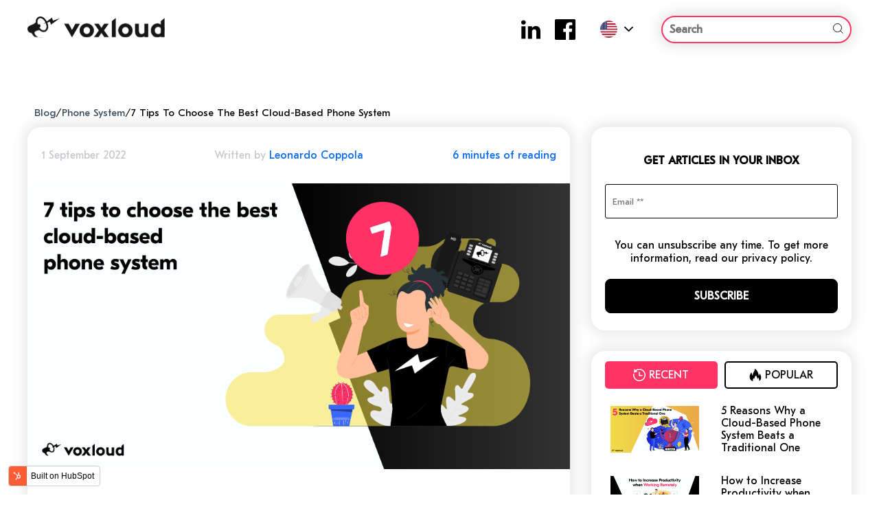

--- FILE ---
content_type: text/html; charset=UTF-8
request_url: https://blog.voxloud.com/en-us/7-tips-to-choose-the-best-cloud-based-phone-system
body_size: 11232
content:
<!doctype html><!--[if lt IE 7]> <html class="no-js lt-ie9 lt-ie8 lt-ie7" lang="en-us" > <![endif]--><!--[if IE 7]>    <html class="no-js lt-ie9 lt-ie8" lang="en-us" >        <![endif]--><!--[if IE 8]>    <html class="no-js lt-ie9" lang="en-us" >               <![endif]--><!--[if gt IE 8]><!--><html class="no-js" lang="en-us"><!--<![endif]--><head>
    <meta charset="utf-8">
    <meta http-equiv="X-UA-Compatible" content="IE=edge,chrome=1">
    <meta name="author" content="Leonardo Coppola">
    <meta name="description" content="You are looking for your next cloud-based phone system? Here there are 7 tips you should need to know to make the right choice.">
    <meta name="generator" content="HubSpot">
    <title>7 Tips To Choose The Best Cloud-based Phone System</title>
    <link rel="shortcut icon" href="https://blog.voxloud.com/hubfs/voxloud-favicon.svg">
    
<meta name="viewport" content="width=device-width, initial-scale=1">

    <script src="/hs/hsstatic/jquery-libs/static-1.4/jquery/jquery-1.11.2.js"></script>
<script>hsjQuery = window['jQuery'];</script>
    <meta property="og:description" content="You are looking for your next cloud-based phone system? Here there are 7 tips you should need to know to make the right choice.">
    <meta property="og:title" content="7 Tips To Choose The Best Cloud-based Phone System">
    <meta name="twitter:description" content="You are looking for your next cloud-based phone system? Here there are 7 tips you should need to know to make the right choice.">
    <meta name="twitter:title" content="7 Tips To Choose The Best Cloud-based Phone System">

    

    
    <style>
a.cta_button{-moz-box-sizing:content-box !important;-webkit-box-sizing:content-box !important;box-sizing:content-box !important;vertical-align:middle}.hs-breadcrumb-menu{list-style-type:none;margin:0px 0px 0px 0px;padding:0px 0px 0px 0px}.hs-breadcrumb-menu-item{float:left;padding:10px 0px 10px 10px}.hs-breadcrumb-menu-divider:before{content:'›';padding-left:10px}.hs-featured-image-link{border:0}.hs-featured-image{float:right;margin:0 0 20px 20px;max-width:50%}@media (max-width: 568px){.hs-featured-image{float:none;margin:0;width:100%;max-width:100%}}.hs-screen-reader-text{clip:rect(1px, 1px, 1px, 1px);height:1px;overflow:hidden;position:absolute !important;width:1px}
</style>

<link rel="stylesheet" href="https://blog.voxloud.com/hubfs/hub_generated/module_assets/1/50931170859/1742987844689/module_Socials_Usa.min.css">
<link rel="stylesheet" href="https://blog.voxloud.com/hubfs/hub_generated/module_assets/1/50931170861/1742987845876/module_header_actions_USA.min.css">
<link rel="stylesheet" href="https://blog.voxloud.com/hubfs/hub_generated/module_assets/1/47473713749/1742987829253/module_search_input_Eng.min.css">
<link rel="stylesheet" href="https://blog.voxloud.com/hubfs/hub_generated/module_assets/1/29220477292/1742987750897/module_Progress_reading_indicator.min.css">
<link rel="stylesheet" href="https://blog.voxloud.com/hubfs/hub_generated/module_assets/1/178157585791/1742987866450/module_BreadcrumbPostModule.min.css">
<link rel="stylesheet" href="https://blog.voxloud.com/hubfs/hub_generated/module_assets/1/46577443223/1742987817848/module_blog_comments_Eng.min.css">
<link rel="stylesheet" href="/hs/hsstatic/AsyncSupport/static-1.501/sass/comments_listing_asset.css">
<link rel="stylesheet" href="https://blog.voxloud.com/hubfs/hub_generated/module_assets/1/45595897263/1742987782833/module_Blog_Email_Subscription_ENG.min.css">
<link rel="stylesheet" href="https://blog.voxloud.com/hubfs/hub_generated/module_assets/1/29226579641/1742987756372/module_tabber.min.css">
<link rel="stylesheet" href="/hs/hsstatic/AsyncSupport/static-1.501/sass/rss_post_listing.css">
<link rel="stylesheet" href="https://blog.voxloud.com/hubfs/hub_generated/module_assets/1/29279301883/1742987759539/module_Back_To_Top_Button.min.css">
    

    


<meta property="og:image" content="https://blog.voxloud.com/hubfs/16x9-Aug-31-2022-12-59-12-82-PM.png">
<meta property="og:image:width" content="2049">
<meta property="og:image:height" content="1080">
<meta property="og:image:alt" content="7 tips to choose the best cloud-based phone system">
<meta name="twitter:image" content="https://blog.voxloud.com/hubfs/16x9-Aug-31-2022-12-59-12-82-PM.png">
<meta name="twitter:image:alt" content="7 tips to choose the best cloud-based phone system">

<meta property="og:url" content="https://blog.voxloud.com/en-us/7-tips-to-choose-the-best-cloud-based-phone-system">
<meta name="twitter:card" content="summary_large_image">

<link rel="canonical" href="https://blog.voxloud.com/en-us/7-tips-to-choose-the-best-cloud-based-phone-system">
<!-- Hotjar Tracking Code for https://blog.voxloud.com/en-us -->
<script>
    (function(h,o,t,j,a,r){
        h.hj=h.hj||function(){(h.hj.q=h.hj.q||[]).push(arguments)};
        h._hjSettings={hjid:2596141,hjsv:6};
        a=o.getElementsByTagName('head')[0];
        r=o.createElement('script');r.async=1;
        r.src=t+h._hjSettings.hjid+j+h._hjSettings.hjsv;
        a.appendChild(r);
    })(window,document,'https://static.hotjar.com/c/hotjar-','.js?sv=');
</script>


<meta property="og:image" content="https://blog.voxloud.com/hubfs/16x9-Aug-31-2022-12-59-12-82-PM.png">

<meta property="og:type" content="article">
<link rel="alternate" type="application/rss+xml" href="https://blog.voxloud.com/en-us/rss.xml">
<meta name="twitter:domain" content="blog.voxloud.com">
<script src="//platform.linkedin.com/in.js" type="text/javascript">
    lang: en_US
</script>

<meta http-equiv="content-language" content="en-us">
<link rel="stylesheet" href="//7052064.fs1.hubspotusercontent-na1.net/hubfs/7052064/hub_generated/template_assets/DEFAULT_ASSET/1769096366377/template_layout.min.css">
<link rel="stylesheet" href="https://blog.voxloud.com/hs-fs/hub/2664123/hub_generated/style_manager/1480703673410/custom/styles/default/hs_default_custom_style.min.css">

<link rel="stylesheet" href="https://blog.voxloud.com/hubfs/hub_generated/template_assets/1/46117351754/1742856415329/template_voxloud_new_theme.min.css">




</head>
<body class="   hs-content-id-83544970322 hs-blog-post hs-blog-id-50787265671" style="">
    <div class="header-container-wrapper">
    <div class="header-container container-fluid">

<div class="row-fluid-wrapper row-depth-1 row-number-1 ">
<div class="row-fluid ">
<div class="span12 widget-span widget-type-cell page-center" style="" data-widget-type="cell" data-x="0" data-w="12">

<div class="row-fluid-wrapper row-depth-1 row-number-2 ">
<div class="row-fluid ">
<div class="span12 widget-span widget-type-global_group " style="" data-widget-type="global_group" data-x="0" data-w="12">
<div class="" data-global-widget-path="generated_global_groups/50931170870.html"><div class="row-fluid-wrapper row-depth-1 row-number-1 ">
<div class="row-fluid ">
<div class="span12 widget-span widget-type-cell page-center" style="" data-widget-type="cell" data-x="0" data-w="12">

<div class="row-fluid-wrapper row-depth-1 row-number-2 ">
<div class="row-fluid ">
<div class="span7 widget-span widget-type-logo logo-header" style="" data-widget-type="logo" data-x="0" data-w="7">
<div class="cell-wrapper layout-widget-wrapper">
<span id="hs_cos_wrapper_wizard_module_191641272899267811724330449506573155383" class="hs_cos_wrapper hs_cos_wrapper_widget hs_cos_wrapper_type_logo" style="" data-hs-cos-general-type="widget" data-hs-cos-type="logo"><a href="https://voxloud.com" id="hs-link-wizard_module_191641272899267811724330449506573155383" style="border-width:0px;border:0px;"><img src="https://blog.voxloud.com/hubfs/logoDark.svg" class="hs-image-widget " height="154" style="height: auto;width:200px;border-width:0px;border:0px;" width="200" alt="logoDark" title="logoDark"></a></span></div><!--end layout-widget-wrapper -->
</div><!--end widget-span -->
<div class="span1 widget-span widget-type-custom_widget " style="" data-widget-type="custom_widget" data-x="7" data-w="1">
<div id="hs_cos_wrapper_module_162935947378153" class="hs_cos_wrapper hs_cos_wrapper_widget hs_cos_wrapper_type_module" style="" data-hs-cos-general-type="widget" data-hs-cos-type="module"><ul class="main-nav__social header-socials">
<!--                 <li class="social-item">
                  <a href="https://twitter.com/voxloud" target="_blank">
                  <img class="social-img" src="https://blog.voxloud.com/hubfs/socials/twitter-2.svg">
                  <img class="social-img__hover" src="https://blog.voxloud.com/hubfs/socials/twitter-hover.svg">

                  </a>
                </li> -->
                <li class="social-item">
                  <a href="https://www.linkedin.com/company/voxloud-usa/" target="_blank" rel="noopener">
                    <img class="social-img" src="https://blog.voxloud.com/hubfs/socials/linkedin-1.svg">
                    <img class="social-img__hover" src="https://blog.voxloud.com/hubfs/socials/linkedin-hover.svg">

                  </a>
                </li>
                <li class="social-item">
                  <a href="https://www.facebook.com/VoxloudUSA" target="_blank" rel="noopener">
                    <img class="social-img" src="https://blog.voxloud.com/hubfs/socials/facebook-1.svg">
                    <img class="social-img__hover" src="https://blog.voxloud.com/hubfs/socials/facebook-hover.svg">
                  </a>
                </li>
<!--                 <li class="social-item">
                  <a href="https://www.instagram.com/voxloud.italia/" target="_blank">
                    <img class="social-img" src="https://blog.voxloud.com/hubfs/socials/instagram-1.svg">
                    <img class="social-img__hover" src="https://blog.voxloud.com/hubfs/socials/instagram-hover.svg">

                  </a>
                </li> -->
              </ul></div>

</div><!--end widget-span -->
<div class="span1 widget-span widget-type-custom_widget " style="" data-widget-type="custom_widget" data-x="8" data-w="1">
<div id="hs_cos_wrapper_module_1626686897592199" class="hs_cos_wrapper hs_cos_wrapper_widget hs_cos_wrapper_type_module" style="" data-hs-cos-general-type="widget" data-hs-cos-type="module"><div class="header__actions">
 <div class="language-switcher">
      <div class="dropdown-container">
  <label for="openDropdown" class="dropdown">
   
    <a href="https://blog.voxloud.com/en-us/" hreflang="en-us"> <img class="flag-switcher" src="https://blog.voxloud.com/hubfs/usa-flag.png"></a>
  <img src="https://blog.voxloud.com/hubfs/angle-arrow-down.svg" class="angel-down">
  </label>
  
  <input type="checkbox" id="openDropdown" hidden>

  <div class="dropdown-menu">
    <span> <a href="https://blog.voxloud.com/en-gb/" hreflang="en-gb"><img class="flag-switcher" src="https://blog.voxloud.com/hubfs/uk-flag.png"></a></span>
    <span>  <a href="https://blog.voxloud.com/" hreflang="x-default"><img class="flag-switcher" src="https://blog.voxloud.com/hubfs/italy-flag.png"></a></span>
  </div>
</div>
  </div> 

          <span class="header__menu-icon">
            <i></i>
          </span>
          <nav class="header__mobile-menu main-nav">

            <div class="mobile-menu__top">
              <span class="cross"></span>
            </div>
<span id="hs_cos_wrapper_module_1626686897592199_" class="hs_cos_wrapper hs_cos_wrapper_widget hs_cos_wrapper_type_menu" style="" data-hs-cos-general-type="widget" data-hs-cos-type="menu"><div id="hs_menu_wrapper_module_1626686897592199_" class="hs-menu-wrapper active-branch flyouts hs-menu-flow-horizontal" role="navigation" data-sitemap-name="default" data-menu-id="45766447694" aria-label="Navigation Menu">
 <ul role="menu">
  <li class="hs-menu-item hs-menu-depth-1" role="none"><a href="https://blog.voxloud.com/en-gb" role="menuitem">HOME PAGE</a></li>
  <li class="hs-menu-item hs-menu-depth-1" role="none"><a href="https://blog.voxloud.com/en-gb/tag/productivity" role="menuitem">Productivity</a></li>
  <li class="hs-menu-item hs-menu-depth-1" role="none"><a href="https://blog.voxloud.com/en-gb/tag/smart-working" role="menuitem">Remote working</a></li>
  <li class="hs-menu-item hs-menu-depth-1" role="none"><a href="https://blog.voxloud.com/en-gb/tag/phone-system" role="menuitem">Phone system</a></li>
 </ul>
</div></span>            
          </nav>
        </div></div>

</div><!--end widget-span -->
<div class="span3 widget-span widget-type-custom_widget search-input-wrapper search-form" style="" data-widget-type="custom_widget" data-x="9" data-w="3">
<div id="hs_cos_wrapper_module_248962776" class="hs_cos_wrapper hs_cos_wrapper_widget hs_cos_wrapper_type_module" style="" data-hs-cos-general-type="widget" data-hs-cos-type="module">

<div class="hs-search-field search-item"> 
    <div class="hs-search-field__bar"> 
      <form action="/hs-search-results">
        
        <input type="text" class="hs-search-field__input search-input" name="term" autocomplete="off" aria-label="Search" placeholder="Search">
        
        
          <input type="hidden" name="type" value="SITE_PAGE">
        
        
        
          <input type="hidden" name="type" value="BLOG_POST">
          <input type="hidden" name="type" value="LISTING_PAGE">
        
        

        
      </form>
    </div>
<!--     <ul class="hs-search-field__suggestions"></ul> -->
</div></div>

</div><!--end widget-span -->
</div><!--end row-->
</div><!--end row-wrapper -->

</div><!--end widget-span -->
</div><!--end row-->
</div><!--end row-wrapper -->
</div>
</div><!--end widget-span -->
</div><!--end row-->
</div><!--end row-wrapper -->

</div><!--end widget-span -->
</div><!--end row-->
</div><!--end row-wrapper -->

    </div><!--end header -->
</div><!--end header wrapper -->

<div class="body-container-wrapper">
    <div class="body-container container-fluid">

<div class="row-fluid-wrapper row-depth-1 row-number-1 ">
<div class="row-fluid ">
<div class="span12 widget-span widget-type-custom_widget " style="" data-widget-type="custom_widget" data-x="0" data-w="12">
<div id="hs_cos_wrapper_module_1589206053850393" class="hs_cos_wrapper hs_cos_wrapper_widget hs_cos_wrapper_type_module" style="" data-hs-cos-general-type="widget" data-hs-cos-type="module"><div class="progress-indicator-2" style="background-color: #FF3464; height: 5px; top: 0;"></div></div>

</div><!--end widget-span -->
</div><!--end row-->
</div><!--end row-wrapper -->

<div class="row-fluid-wrapper row-depth-1 row-number-2 ">
<div class="row-fluid ">
<div class="span12 widget-span widget-type-cell page-center" style="" data-widget-type="cell" data-x="0" data-w="12">

<div class="row-fluid-wrapper row-depth-1 row-number-3 ">
<div class="row-fluid ">
<div class="span12 widget-span widget-type-custom_widget " style="" data-widget-type="custom_widget" data-x="0" data-w="12">
<div id="hs_cos_wrapper_module_1726044420582173" class="hs_cos_wrapper hs_cos_wrapper_widget hs_cos_wrapper_type_module" style="" data-hs-cos-general-type="widget" data-hs-cos-type="module">


<nav class="breadcrumb page-center">
   <ul>
     <li> <a href="https://blog.voxloud.com?hsLang=en-us"> Blog </a> </li>

       / <li> <a href="https://blog.voxloud.com/en-us/tag/phone-system"> Phone System </a> </li>

     / <li><span id="hs_cos_wrapper_name" class="hs_cos_wrapper hs_cos_wrapper_meta_field hs_cos_wrapper_type_text" style="" data-hs-cos-general-type="meta_field" data-hs-cos-type="text">7 Tips To Choose The Best Cloud-based Phone System</span> </li>
  </ul>
</nav></div>

</div><!--end widget-span -->
</div><!--end row-->
</div><!--end row-wrapper -->

<div class="row-fluid-wrapper row-depth-1 row-number-4 ">
<div class="row-fluid ">
<div class="span8 widget-span widget-type-cell " style="" data-widget-type="cell" data-x="0" data-w="8">

<div class="row-fluid-wrapper row-depth-1 row-number-5 ">
<div class="row-fluid ">
<div class="span12 widget-span widget-type-custom_widget " style="" data-widget-type="custom_widget" data-x="0" data-w="12">
<div id="hs_cos_wrapper_module_151388194052436" class="hs_cos_wrapper hs_cos_wrapper_widget hs_cos_wrapper_type_module widget-type-blog_content" style="" data-hs-cos-general-type="widget" data-hs-cos-type="module">
    <section class="single-blog">
<div class="single-blog__header">
<p class="single-blog__date">1 September 2022</p>
<p class="single-blog__authore">Written by  <a class="author-link post-authore" href="https://blog.voxloud.com/en-us/author/leonardo-coppola">Leonardo Coppola</a>
</p>                    
<span class="single-blog__reading-minutes reading-minutes">
6 minutes of reading
</span>   
</div>
<div class="single-blog__item">
<div class="hs-featured-image-wrapper">
<img src="https://blog.voxloud.com/hubfs/16x9-Aug-31-2022-12-59-12-82-PM.png" class="single-blog__img">
</div>    
<div class="single-blog__content">
<h1 class="single-blog__title"> <span id="hs_cos_wrapper_name" class="hs_cos_wrapper hs_cos_wrapper_meta_field hs_cos_wrapper_type_text" style="" data-hs-cos-general-type="meta_field" data-hs-cos-type="text">7 Tips To Choose The Best Cloud-based Phone System</span></h1>
<div class="single-blog__paragraph post-body">
<span id="hs_cos_wrapper_post_body" class="hs_cos_wrapper hs_cos_wrapper_meta_field hs_cos_wrapper_type_rich_text" style="" data-hs-cos-general-type="meta_field" data-hs-cos-type="rich_text"><div>
<div>
<div>
<div>
<p>Any business depends on effective communication.</p>
<p>&nbsp;</p>
<p>Constant communication <span style="font-weight: bold;">is becoming more and more necessary</span> between team members, between clients and employees, suppliers, and the outside world.</p>
<p>&nbsp;</p>
<p><span style="font-weight: bold;">Which form of phone system is ideal for your small business is the real question</span>; not whether or not your company needs a cloud phone system.</p>
<p>&nbsp;</p>
<p>We've prepared <span style="font-weight: bold;">7 suggestions and things to think about when selecting a small company phone system to aid in your decision-making</span>.</p>
<p>&nbsp;</p>
<p>But first…&nbsp;</p>
<p>&nbsp;</p>
<p><!--more--></p>
<h2 style="text-align: center;"><strong>What are the business phone system options available on the market?</strong></h2>
<p style="text-align: center;">&nbsp;</p>
<p style="text-align: left;">&nbsp;Business phone systems fall into two main categories:</p>
<p>&nbsp;</p>
<h2 style="font-weight: bold;">1 - Copper and traditional landlines connected to an on-premises system</h2>
<p>&nbsp;</p>
<p>These are actual phones that telephone companies physically place inside of offices utilizing their copper wiring and Private Branch Exchange (PBX) Technology. Although a lot of communication hardware is needed, high-quality calls are assured. In 2022, <span style="font-weight: bold;">this is out of date and ineffective</span>.</p>
<p>&nbsp;</p>
<p>Then, there is another similar option, the On-Premise phone System.</p>
<p>&nbsp;</p>
<p>Although this phone system makes use of the internet protocol, physical equipment installation at the business office is necessary. Equipment typically consists of PBX hardware, and users are required to <span style="font-weight: bold;">manually upgrade whatever software they are currently using</span>.</p>
<p>&nbsp;</p>
<h2 style="font-weight: bold;">2 - VoIP and cloud-based phone systems</h2>
<p>&nbsp;</p>
<p>One of the most popular solutions in the contemporary business sector is voice over internet protocol (VoIP). Because it uses the already-existing internet to facilitate calls, <span style="font-weight: bold;">it offers simplicity of installation and access</span>.</p>
<p>&nbsp;</p>
<p>With a cloud-based PBX like Voxloud, for instance, <span style="font-weight: bold;">you can bring the office landline wherever you are</span>, you only need to have a internet connection. And you can use it through the smartphone apps, the desktop (Mac and Windows) apps and of course the desk phones.</p>
<p>&nbsp;</p>
<p>But now, what do you have to keep in mind when you have to choose your company’s brand new cloud-based phone system?</p>
<p>&nbsp;</p>
<p><img src="https://blog.voxloud.com/hs-fs/hubfs/Additional%20pic-Aug-31-2022-12-59-37-12-PM.png?width=343&amp;name=Additional%20pic-Aug-31-2022-12-59-37-12-PM.png" alt="Additional pic-Aug-31-2022-12-59-37-12-PM" loading="lazy" style="width: 343px; margin-left: auto; margin-right: auto; display: block;" width="343" srcset="https://blog.voxloud.com/hs-fs/hubfs/Additional%20pic-Aug-31-2022-12-59-37-12-PM.png?width=172&amp;name=Additional%20pic-Aug-31-2022-12-59-37-12-PM.png 172w, https://blog.voxloud.com/hs-fs/hubfs/Additional%20pic-Aug-31-2022-12-59-37-12-PM.png?width=343&amp;name=Additional%20pic-Aug-31-2022-12-59-37-12-PM.png 343w, https://blog.voxloud.com/hs-fs/hubfs/Additional%20pic-Aug-31-2022-12-59-37-12-PM.png?width=515&amp;name=Additional%20pic-Aug-31-2022-12-59-37-12-PM.png 515w, https://blog.voxloud.com/hs-fs/hubfs/Additional%20pic-Aug-31-2022-12-59-37-12-PM.png?width=686&amp;name=Additional%20pic-Aug-31-2022-12-59-37-12-PM.png 686w, https://blog.voxloud.com/hs-fs/hubfs/Additional%20pic-Aug-31-2022-12-59-37-12-PM.png?width=858&amp;name=Additional%20pic-Aug-31-2022-12-59-37-12-PM.png 858w, https://blog.voxloud.com/hs-fs/hubfs/Additional%20pic-Aug-31-2022-12-59-37-12-PM.png?width=1029&amp;name=Additional%20pic-Aug-31-2022-12-59-37-12-PM.png 1029w" sizes="(max-width: 343px) 100vw, 343px"></p>
<p>&nbsp;</p>
<h2 style="text-align: center;"><strong>7 Tips to choose the best cloud-based phone system</strong></h2>
<p><br><br></p>
<h2><strong>1 - The size of your company (number of employees)</strong></h2>
<p>&nbsp;</p>
<p>The number of the employees of your company, and in specific the number of employees that will have to use the phone for their daily activities, <span style="font-weight: bold;">it’s an important data to consider to choose the best PBX</span> for your company.</p>
<p>&nbsp;</p>
<p>For instance, if your company has a lot of employees that need to use the phone system, then a custom and standard solution can be the best.</p>
<p>&nbsp;</p>
<p>On the other hand, if your company has 3-20 people who are using the phone on a daily basis, then a simple and reliable solution can be the best.</p>
<p>&nbsp;</p>
<p>For instance, Voxloud is designed for businesses from 3 to 20 users. Keep in mind also that the smaller the company is, the more it needs a real partner as a provider.</p>
<p>&nbsp;</p>
<p>Find out here some reasons why to choose Voxloud, <a href="https://www.voxloud.com/us/en/why-voxloud/" rel="noopener" target="_blank"><span style="color: #0066ff;"><span style="font-weight: bold;"><span style="text-decoration: underline;">click here</span>!</span></span></a></p>
<p><br><br></p>
<h2><strong>2 - Office space and remote offices</strong></h2>
<p>&nbsp;</p>
<p>Nowadays the remote working is a reality and more and more companies are taking advantages of this new opportunity.</p>
<p>&nbsp;</p>
<p>So, you may also consider <span style="font-weight: bold;">what are your plans about the organization of your workforce</span>: choosing for a hybrid or remote workforce will leads you to the cloud-based pbx.</p>
<p>&nbsp;</p>
<p>Instead, if you are planning to remain in the office and also your employees have not the necessity to be on the move while working, a on premise pbx can be the right solution.</p>
<p>&nbsp;</p>
<h2 style="font-weight: bold;">3 - Near-Future Projection of Employees</h2>
<p>&nbsp;</p>
<p>Over the next two to five years, will you grow?</p>
<p>&nbsp;</p>
<p>Looking into a cloud-based phone solution could be quite useful if you only intend to hire a few additional staff.</p>
<p>&nbsp;</p>
<p>With a VoIP, you can easily include extra users and provide them access to the capabilities that are offered.</p>
<p>&nbsp;</p>
<p><a href="https://www.voxloud.com/us/en/features/" rel="noopener" target="_blank"><span style="text-decoration: underline;"><span style="font-weight: bold; color: #0066ff; text-decoration: underline;">Check out here</span></span></a> all the Voxloud features that let your company to be more flexible during changes.</p>
<p>&nbsp;</p>
<p>&nbsp;</p>
<h2 style="font-weight: bold;">4 - New features and applications</h2>
<p>&nbsp;</p>
<p>Numerous inbound calls, video conferencing, voicemails, call forwarding, IVR rules etc. must all be supported by a modern phone system.</p>
<p>&nbsp;</p>
<p>Also, <span style="font-weight: bold;">think carefully about the feature that your company and your employees really need</span>: sometimes carriers and pbx providers (especially the on premise one) will try to sell you a lot of features that you won’t relly use in the future (or even never!).</p>
<p>&nbsp;</p>
<h2 style="font-weight: bold;">5 - Mobility</h2>
<p>&nbsp;</p>
<p>Small companies are frequently mobile.</p>
<p>&nbsp;</p>
<p>Either the salesperson is traveling, or the entrepreneur is trying to close business in several locations in one day.</p>
<p>&nbsp;</p>
<p>The best option for constant communication is frequently cloud-based VoIP. With Voxloud, <span style="font-weight: bold;">you will be connected to your office landline whenever you are</span>, thanks to the smartphone apps (check out them <a href="https://www.voxloud.com/us/en/feature/ios-app/" rel="noopener" target="_blank" style="font-weight: normal; text-decoration: none;"><span style="text-decoration: underline; color: #0066ff;"><span style="font-weight: bold;">here</span></span></a><span style="color: #000000;">).</span></p>
<p><br><br></p>
<h2 style="font-weight: bold;">6 - Ease of Use and Access</h2>
<p>&nbsp;</p>
<p>For the modern worker, landlines can be quite difficult to use and have few modern features.</p>
<p>&nbsp;</p>
<p>The majority of cloud-based VoIP services <span style="font-weight: bold;">work with mobile apps that allow users</span> to make or receive calls, perform online faxing, and send and receive text messages.</p>
<p>&nbsp;</p>
<p>Voxloud cloud-based phone system, for instance, has been designed especially for the needs of the small and medium enterprises. All the features, form the control panel to the call forwarding, <span style="font-weight: bold;">has been made to make your life easier</span> (and to let you focus on grow your business).</p>
<p>&nbsp;</p>
<h2 style="font-weight: bold;">7 - Service Provider’s Speed and expertise</h2>
<p>&nbsp;</p>
<p>If you choose a cloud-based VoIP solution, you will require a professional supplier who can quickly offer solutions and servicing for the phone system.</p>
<p>&nbsp;</p>
<p>When selecting a phone system and provider, this element needs to be taken into careful consideration. You can count on Voxloud: <span style="font-weight: bold;">we are specialized only in cloud-based PBX</span> and our expert support team is always available.</p>
<p>&nbsp;</p>
<h2 style="font-weight: bold;">Voxloud cloud-based phone system: what are the advantages for you?</h2>
<p>&nbsp;</p>
<p>Just to give an idea, here is a preview of the <strong>advantages of Voxloud phone system</strong>:</p>
<p>&nbsp;</p>
<ul>
<li aria-level="1">You can work anywhere without geographical restrictions</li>
<li aria-level="1">Activation in 59 seconds, without technicians or installers</li>
<li aria-level="1">Organize team video conferences</li>
<li aria-level="1">No hidden costs</li>
</ul>
<p>&nbsp;</p>
<p>Do you want to find out more and see what Voxloud can do for you?&nbsp;</p>
<p>&nbsp;</p>
<p>Click here and talk to one of our Specialists 👇</p>
<p>&nbsp;</p>
<p><!--HubSpot Call-to-Action Code -->
<span class="hs-cta-wrapper" id="hs-cta-wrapper-47674a55-fd68-4a4c-968e-1a0970709cd3"><span class="hs-cta-node hs-cta-47674a55-fd68-4a4c-968e-1a0970709cd3" id="hs-cta-47674a55-fd68-4a4c-968e-1a0970709cd3">
<!--[if lte IE 8]><div id="hs-cta-ie-element"></div><![endif]--><a href="https://cta-redirect.hubspot.com/cta/redirect/2664123/47674a55-fd68-4a4c-968e-1a0970709cd3" target="_blank" rel="noopener"><img class="hs-cta-img" id="hs-cta-img-47674a55-fd68-4a4c-968e-1a0970709cd3" style="border-width:0px;margin: 0 auto; display: block; margin-top: 20px; margin-bottom: 20px" src="https://no-cache.hubspot.com/cta/default/2664123/47674a55-fd68-4a4c-968e-1a0970709cd3.png" alt="FIND OUT MORE AND ACTIVATE NOW (100% satisfied or refunded)" align="middle"></a></span></span>
<!-- end HubSpot Call-to-Action Code --></p>
</div>
<div>
<div>
<p>&nbsp;</p>
<p>&nbsp;</p>
</div>
<div><span style="background-color: transparent;">Best regards,</span><span style="background-color: transparent;"></span></div>
<div><span style="background-color: transparent;">&nbsp;</span></div>
<div><span style="background-color: transparent;"><span>Leonardo, CEO of Voxloud</span></span></div>
</div>
</div>
<div>
<div><span>&nbsp;</span></div>
</div>
</div>
<span></span><span></span></div>
<span></span></span>
</div>
<div class="single-blog__footer">
<p class="single-blog__share">SHARE THIS ARTICLE</p>
<ul class="social-list">
<li>
<a class="share_facebook" href="javascript:;" title="facebook" onclick="window.open('http://www.facebook.com/sharer/sharer.php?u=https://blog.voxloud.com/en-us/7-tips-to-choose-the-best-cloud-based-phone-system','Facebook Share','width=600,height=600')"><i class="fa fa-facebook" aria-hidden="true"></i></a>
</li>
<li>
<a class="share_twitter" href="javascript:;" title="twitter" onclick="window.open('https://twitter.com/intent/tweet?url=https://blog.voxloud.com/en-us/7-tips-to-choose-the-best-cloud-based-phone-system&amp;text=7 Tips To Choose The Best Cloud-based Phone System','Twitter Share','width=600,height=600')"><i class="fa fa-twitter" aria-hidden="true"></i></a>
</li>
<li>
<a class="share_linkedin" href="javascript:;" title="linkedin" onclick="window.open('http://www.linkedin.com/shareArticle?mini=true&amp;url=https://blog.voxloud.com/en-us/7-tips-to-choose-the-best-cloud-based-phone-system')"><i class="fa fa-linkedin" aria-hidden="true"></i></a>
</li>
<li>
<a href="javascript:;" onclick="window.open('https://pinterest.com/pin/create/button/?url=https://blog.voxloud.com/en-us/7-tips-to-choose-the-best-cloud-based-phone-system','pinterest Share','width=600,height=600')" class="bd-pinterest-share"><i class="fa fa-pinterest-p" aria-hidden="true"></i></a> 
</li>  
<li>
<a href="mailto:?subject=Check%20out%20this%20post%20https://blog.voxloud.com/en-us/7-tips-to-choose-the-best-cloud-based-phone-system%20&amp;body=Check%20out%20this%20post%20https://blog.voxloud.com/en-us/7-tips-to-choose-the-best-cloud-based-phone-system"><i class="fa fa-envelope" aria-hidden="true"></i></a>
</li> 
</ul>
</div>
</div>
</div>
</section>
<div class="about-author-sec row-fluid">
<div class="span2">
<img alt="Leonardo Coppola" src="https://blog.voxloud.com/hubfs/voverc_Leonardo_final_HQ_revision-01.png">
</div>
<div class="span10">
<h3>AUTHOR</h3>
<a class="author-link" href="https://blog.voxloud.com/en-us/author/leonardo-coppola">Leonardo Coppola</a>
</div>
</div>
</div>

</div><!--end widget-span -->
</div><!--end row-->
</div><!--end row-wrapper -->

<div class="row-fluid-wrapper row-depth-1 row-number-6 ">
<div class="row-fluid ">
<div class="span12 widget-span widget-type-custom_widget blog-comments-wrap" style="" data-widget-type="custom_widget" data-x="0" data-w="12">
<div id="hs_cos_wrapper_module_162029265338077" class="hs_cos_wrapper hs_cos_wrapper_widget hs_cos_wrapper_type_module widget-type-blog_comments" style="" data-hs-cos-general-type="widget" data-hs-cos-type="module"><div class="blog-comments">
<span id="hs_cos_wrapper_module_162029265338077_blog_comments" class="hs_cos_wrapper hs_cos_wrapper_widget hs_cos_wrapper_type_blog_comments" style="" data-hs-cos-general-type="widget" data-hs-cos-type="blog_comments">
<div class="section post-footer">
    <div id="comments-listing" class="new-comments"></div>
    
      <div id="hs_form_target_9f96eef0-9e05-4989-908d-d8d39a8f2271"></div>
      
      
      
      
    
</div>

</span>
</div></div>

</div><!--end widget-span -->
</div><!--end row-->
</div><!--end row-wrapper -->

</div><!--end widget-span -->
<div id="blog-sidebar" class="span4 widget-span widget-type-cell " style="" data-widget-type="cell" data-x="8" data-w="4">

<div class="row-fluid-wrapper row-depth-1 row-number-7 ">
<div class="row-fluid ">
<div class="span12 widget-span widget-type-custom_widget box" style="" data-widget-type="custom_widget" data-x="0" data-w="12">
<div id="hs_cos_wrapper_module_1620202524549158" class="hs_cos_wrapper hs_cos_wrapper_widget hs_cos_wrapper_type_module widget-type-blog_subscribe" style="" data-hs-cos-general-type="widget" data-hs-cos-type="module"><span id="hs_cos_wrapper_module_1620202524549158_" class="hs_cos_wrapper hs_cos_wrapper_widget hs_cos_wrapper_type_form" style="" data-hs-cos-general-type="widget" data-hs-cos-type="form"><h3 id="hs_cos_wrapper_form_82124930_title" class="hs_cos_wrapper form-title" data-hs-cos-general-type="widget_field" data-hs-cos-type="text"></h3>

<div id="hs_form_target_form_82124930"></div>









</span></div>

</div><!--end widget-span -->
</div><!--end row-->
</div><!--end row-wrapper -->

<div class="row-fluid-wrapper row-depth-1 row-number-8 ">
<div class="row-fluid ">
<div class="span12 widget-span widget-type-custom_widget box" style="" data-widget-type="custom_widget" data-x="0" data-w="12">
<div id="hs_cos_wrapper_module_15892071782181124" class="hs_cos_wrapper hs_cos_wrapper_widget hs_cos_wrapper_type_module" style="" data-hs-cos-general-type="widget" data-hs-cos-type="module"><div class="tabber-wrap blog-tabber">
  
    <ul class="clearfix tabber-tabs">
      <li class="active"><a href="#tab-1"><svg xmlns="http://www.w3.org/2000/svg" width="18" height="18" viewbox="0 0 24 24"><path d="M24 12c0 6.627-5.373 12-12 12s-12-5.373-12-12c0-.808.083-1.596.234-2.359h2.076c-.188.759-.31 1.543-.31 2.359 0 5.514 4.486 10 10 10s10-4.486 10-10-4.486-10-10-10c-2.234 0-4.292.744-5.957 1.989l2.049 2.049-7.012 1.354 1.354-7.013 2.183 2.183c2.036-1.598 4.594-2.562 7.383-2.562 6.627 0 12 5.373 12 12zm-13-6v8h7v-2h-5v-6h-2z" /></svg>RECENT</a></li>
      <li><a href="#tab-2"><svg id="Layer_1" data-name="Layer 1" xmlns="http://www.w3.org/2000/svg" width="18" height="18" viewbox="0 0 114.3 122.88"><title>fire</title><path d="M19.19,34.8c2.3,16.33,5.87,28.71,11.91,33.28a92.1,92.1,0,0,1,1.74-16.32c3.49-17.46,9.1-18.4,14.5-31.3A33.25,33.25,0,0,0,49.11,0C68.46,3.35,86.43,32.52,90.94,69.61a39.51,39.51,0,0,0,8.24-22c8.54,8.73,12.77,19.12,14.35,30.52,3.2,21.83-3.5,36-21.21,41.57,3.94-9,3-16-1.1-25.26A32.7,32.7,0,0,0,84.31,84.3c-1.26,9-3.21,15.75-6.53,18.26a51.28,51.28,0,0,0-1-9c-1.92-9.58-5-10.09-8-17.17a18.24,18.24,0,0,1-1-11.23c-10.61,1.84-20.47,17.85-23,38.2a21.73,21.73,0,0,1-4.52-12.06,28.8,28.8,0,0,0-7.88,16.75c-.88,6-.39,11,1.55,14.79-13.62-1.56-22.75-9.15-28.52-21.4-8.29-17.54-6.81-30.62,1-48.15A59.91,59.91,0,0,1,19.19,34.8Z" /></svg>POPULAR</a></li>
    </ul>
     
    <div class="tabber-content">
        <div class="tab-pane active" id="tab-1">
           <span id="hs_cos_wrapper_module_15892071782181124_popular_posts" class="hs_cos_wrapper hs_cos_wrapper_widget hs_cos_wrapper_type_post_listing" style="" data-hs-cos-general-type="widget" data-hs-cos-type="post_listing"><div class="block">
  <h3></h3>
  <div class="widget-module">
    <ul class="hs-hash-1669189128-1769097474600">
    </ul>
  </div>
</div>
</span>
        </div>
        <div class="tab-pane" id="tab-2">
            <span id="hs_cos_wrapper_module_15892071782181124_popular_posts" class="hs_cos_wrapper hs_cos_wrapper_widget hs_cos_wrapper_type_post_listing" style="" data-hs-cos-general-type="widget" data-hs-cos-type="post_listing"><div class="block">
  <h3></h3>
  <div class="widget-module">
    <ul class="hs-hash-54534747-1769097474600">
    </ul>
  </div>
</div>
</span>
        </div>
    </div>

</div></div>

</div><!--end widget-span -->
</div><!--end row-->
</div><!--end row-wrapper -->

<div class="row-fluid-wrapper row-depth-1 row-number-9 ">
<div class="row-fluid ">
<div class="span12 widget-span widget-type-custom_widget box categorie" style="" data-widget-type="custom_widget" data-x="0" data-w="12">
<div id="hs_cos_wrapper_module_158996945249697" class="hs_cos_wrapper hs_cos_wrapper_widget hs_cos_wrapper_type_module" style="" data-hs-cos-general-type="widget" data-hs-cos-type="module">
<h3>
  CATEGORIES
</h3>
<ul>


<li><a href="https://blog.voxloud.com/en-us/tag/phone-system">Phone System</a></li>
  


<li><a href="https://blog.voxloud.com/en-us/tag/centralino">Centralino</a></li>
  


<li><a href="https://blog.voxloud.com/en-us/tag/productivity">Productivity</a></li>
  

</ul></div>

</div><!--end widget-span -->
</div><!--end row-->
</div><!--end row-wrapper -->

</div><!--end widget-span -->
</div><!--end row-->
</div><!--end row-wrapper -->

</div><!--end widget-span -->
</div><!--end row-->
</div><!--end row-wrapper -->

    </div><!--end body -->
</div><!--end body wrapper -->

<div class="footer-container-wrapper">
    <div class="footer-container container-fluid">

<div class="row-fluid-wrapper row-depth-1 row-number-1 ">
<div class="row-fluid ">
<div class="span12 widget-span widget-type-cell " style="" data-widget-type="cell" data-x="0" data-w="12">

<div class="row-fluid-wrapper row-depth-1 row-number-2 ">
<div class="row-fluid ">
<div class="span12 widget-span widget-type-cell page-center" style="" data-widget-type="cell" data-x="0" data-w="12">

<div class="row-fluid-wrapper row-depth-1 row-number-3 ">
<div class="row-fluid ">
<div class="span12 widget-span widget-type-custom_widget copy" style="" data-widget-type="custom_widget" data-x="0" data-w="12">
<div id="hs_cos_wrapper_module_162019965389673" class="hs_cos_wrapper hs_cos_wrapper_widget hs_cos_wrapper_type_module widget-type-rich_text" style="" data-hs-cos-general-type="widget" data-hs-cos-type="module"><span id="hs_cos_wrapper_module_162019965389673_" class="hs_cos_wrapper hs_cos_wrapper_widget hs_cos_wrapper_type_rich_text" style="" data-hs-cos-general-type="widget" data-hs-cos-type="rich_text"><p style="font-size: 14px !important;"><span>Voxloud LTD,&nbsp;</span><span>Rolt house, Coventry Canal Basin, St. Nicolas Street,&nbsp;</span><span>Coventry, West Midlands, CV1 4LY,&nbsp;</span><span>VAT GB376633468</span>|<a href="https://www.voxloud.com/gb/en/privacy-policy/" rel="noopener" target="_blank"> Privacy policy</a></p></span></div>

</div><!--end widget-span -->
</div><!--end row-->
</div><!--end row-wrapper -->

<div class="row-fluid-wrapper row-depth-1 row-number-4 ">
<div class="row-fluid ">
<div class="span12 widget-span widget-type-custom_widget " style="" data-widget-type="custom_widget" data-x="0" data-w="12">
<div id="hs_cos_wrapper_module_162019965389674" class="hs_cos_wrapper hs_cos_wrapper_widget hs_cos_wrapper_type_module" style="" data-hs-cos-general-type="widget" data-hs-cos-type="module"><div class="back-to-top">
	<a href="#"><i class="fa fa-chevron-up"></i></a>
</div></div>

</div><!--end widget-span -->
</div><!--end row-->
</div><!--end row-wrapper -->

</div><!--end widget-span -->
</div><!--end row-->
</div><!--end row-wrapper -->

</div><!--end widget-span -->
</div><!--end row-->
</div><!--end row-wrapper -->

    </div><!--end footer -->
</div><!--end footer wrapper -->

    
<script defer src="/hs/hsstatic/cms-free-branding-lib/static-1.2918/js/index.js"></script>
<!-- HubSpot performance collection script -->
<script defer src="/hs/hsstatic/content-cwv-embed/static-1.1293/embed.js"></script>
<script src="https://blog.voxloud.com/hubfs/hub_generated/template_assets/1/29222241024/1742856423626/template_voxloud_main.min.js"></script>
<script>
var hsVars = hsVars || {}; hsVars['language'] = 'en-us';
</script>

<script src="/hs/hsstatic/cos-i18n/static-1.53/bundles/project.js"></script>
<script src="https://blog.voxloud.com/hubfs/hub_generated/module_assets/1/50931170861/1742987845876/module_header_actions_USA.min.js"></script>
<script src="/hs/hsstatic/keyboard-accessible-menu-flyouts/static-1.17/bundles/project.js"></script>
<script src="https://blog.voxloud.com/hubfs/hub_generated/module_assets/1/47473713749/1742987829253/module_search_input_Eng.min.js"></script>
<script src="https://blog.voxloud.com/hubfs/hub_generated/module_assets/1/29220477292/1742987750897/module_Progress_reading_indicator.min.js"></script>
<script src="/hs/hsstatic/AsyncSupport/static-1.501/js/comment_listing_asset.js"></script>
<script>
  function hsOnReadyPopulateCommentsFeed() {
    var options = {
      commentsUrl: "https://api-na1.hubapi.com/comments/v3/comments/thread/public?portalId=2664123&offset=0&limit=10000&contentId=83544970322&collectionId=50787265671",
      maxThreadDepth: 3,
      showForm: true,
      
      target: "hs_form_target_9f96eef0-9e05-4989-908d-d8d39a8f2271",
      replyTo: "Reply to <em>{{user}}</em>",
      replyingTo: "Replying to {{user}}"
    };
    window.hsPopulateCommentsFeed(options);
  }

  if (document.readyState === "complete" ||
      (document.readyState !== "loading" && !document.documentElement.doScroll)
  ) {
    hsOnReadyPopulateCommentsFeed();
  } else {
    document.addEventListener("DOMContentLoaded", hsOnReadyPopulateCommentsFeed);
  }

</script>


          <!--[if lte IE 8]>
          <script charset="utf-8" src="https://js.hsforms.net/forms/v2-legacy.js"></script>
          <![endif]-->
      
<script data-hs-allowed="true" src="/_hcms/forms/v2.js"></script>

        <script data-hs-allowed="true">
            hbspt.forms.create({
                portalId: '2664123',
                formId: '9f96eef0-9e05-4989-908d-d8d39a8f2271',
                pageId: '83544970322',
                region: 'na1',
                pageName: "7 Tips To Choose The Best Cloud-based Phone System",
                contentType: 'blog-post',
                
                formsBaseUrl: '/_hcms/forms/',
                
                
                
                css: '',
                target: "#hs_form_target_9f96eef0-9e05-4989-908d-d8d39a8f2271",
                type: 'BLOG_COMMENT',
                
                submitButtonClass: 'hs-button primary',
                formInstanceId: '1001',
                getExtraMetaDataBeforeSubmit: window.hsPopulateCommentFormGetExtraMetaDataBeforeSubmit
            });

            window.addEventListener('message', function(event) {
              var origin = event.origin; var data = event.data;
              if ((origin != null && (origin === 'null' || document.location.href.toLowerCase().indexOf(origin.toLowerCase()) === 0)) && data !== null && data.type === 'hsFormCallback' && data.id == '9f96eef0-9e05-4989-908d-d8d39a8f2271') {
                if (data.eventName === 'onFormReady') {
                  window.hsPopulateCommentFormOnFormReady({
                    successMessage: "Your comment has been received.",
                    target: "#hs_form_target_9f96eef0-9e05-4989-908d-d8d39a8f2271"
                  });
                } else if (data.eventName === 'onFormSubmitted') {
                  window.hsPopulateCommentFormOnFormSubmitted();
                }
              }
            });
        </script>
      

    <!--[if lte IE 8]>
    <script charset="utf-8" src="https://js.hsforms.net/forms/v2-legacy.js"></script>
    <![endif]-->


    <script data-hs-allowed="true">
        var options = {
            portalId: '2664123',
            formId: '7764903b-c4da-407f-afec-2963eee06bd4',
            formInstanceId: '9515',
            
            pageId: '83544970322',
            
            region: 'na1',
            
            
            
            
            pageName: "7 Tips To Choose The Best Cloud-based Phone System",
            
            
            
            inlineMessage: "<p>Thank you for the subscription!<\/p>\n<p>You will get the blog articles directly in your email box.<\/p>\n<p>Remember to check the spam folder.<\/p>",
            
            
            rawInlineMessage: "<p>Thank you for the subscription!<\/p>\n<p>You will get the blog articles directly in your email box.<\/p>\n<p>Remember to check the spam folder.<\/p>",
            
            
            hsFormKey: "92f8e185513d85711784062bd585c3db",
            
            
            css: '',
            target: '#hs_form_target_form_82124930',
            
            
            
            
            
            
            
            contentType: "blog-post",
            
            
            
            formsBaseUrl: '/_hcms/forms/',
            
            
            
            formData: {
                cssClass: 'hs-form stacked hs-custom-form'
            }
        };

        options.getExtraMetaDataBeforeSubmit = function() {
            var metadata = {};
            

            if (hbspt.targetedContentMetadata) {
                var count = hbspt.targetedContentMetadata.length;
                var targetedContentData = [];
                for (var i = 0; i < count; i++) {
                    var tc = hbspt.targetedContentMetadata[i];
                     if ( tc.length !== 3) {
                        continue;
                     }
                     targetedContentData.push({
                        definitionId: tc[0],
                        criterionId: tc[1],
                        smartTypeId: tc[2]
                     });
                }
                metadata["targetedContentMetadata"] = JSON.stringify(targetedContentData);
            }

            return metadata;
        };

        hbspt.forms.create(options);
    </script>

<script src="https://blog.voxloud.com/hubfs/hub_generated/module_assets/1/29226579641/1742987756372/module_tabber.min.js"></script>
<script src="/hs/hsstatic/AsyncSupport/static-1.501/js/post_listing_asset.js"></script>
<script>
  function hsOnReadyPopulateListingFeed_1669189128_1769097474600() {
    var options = {
      'id': "1669189128-1769097474600",
      'listing_url': "/_hcms/postlisting?blogId=44773193094&maxLinks=3&listingType=recent&orderByViews=false&hs-expires=1800662400&hs-version=2&hs-signature=AJ2IBuET2bjM73UH_mu9p8TRmgKwZkgsAA",
      'include_featured_image': true
    };
    window.hsPopulateListingFeed(options);
  }

  if (document.readyState === "complete" ||
      (document.readyState !== "loading" && !document.documentElement.doScroll)
  ) {
    hsOnReadyPopulateListingFeed_1669189128_1769097474600();
  } else {
    document.addEventListener("DOMContentLoaded", hsOnReadyPopulateListingFeed_1669189128_1769097474600);
  }
</script>

<script>
  function hsOnReadyPopulateListingFeed_54534747_1769097474600() {
    var options = {
      'id': "54534747-1769097474600",
      'listing_url': "/_hcms/postlisting?blogId=44773193094&maxLinks=3&listingType=popular_all_time&orderByViews=true&hs-expires=1800662400&hs-version=2&hs-signature=AJ2IBuGkP8CwvTvlmVLUeKVidwP8CZnG9A",
      'include_featured_image': true
    };
    window.hsPopulateListingFeed(options);
  }

  if (document.readyState === "complete" ||
      (document.readyState !== "loading" && !document.documentElement.doScroll)
  ) {
    hsOnReadyPopulateListingFeed_54534747_1769097474600();
  } else {
    document.addEventListener("DOMContentLoaded", hsOnReadyPopulateListingFeed_54534747_1769097474600);
  }
</script>

<script src="https://blog.voxloud.com/hubfs/hub_generated/module_assets/1/29279301883/1742987759539/module_Back_To_Top_Button.min.js"></script>

<!-- Start of HubSpot Analytics Code -->
<script type="text/javascript">
var _hsq = _hsq || [];
_hsq.push(["setContentType", "blog-post"]);
_hsq.push(["setCanonicalUrl", "https:\/\/blog.voxloud.com\/en-us\/7-tips-to-choose-the-best-cloud-based-phone-system"]);
_hsq.push(["setPageId", "83544970322"]);
_hsq.push(["setContentMetadata", {
    "contentPageId": 83544970322,
    "legacyPageId": "83544970322",
    "contentFolderId": null,
    "contentGroupId": 50787265671,
    "abTestId": null,
    "languageVariantId": 83544970322,
    "languageCode": "en-us",
    
    
}]);
</script>

<script type="text/javascript" id="hs-script-loader" async defer src="/hs/scriptloader/2664123.js"></script>
<!-- End of HubSpot Analytics Code -->


<script type="text/javascript">
var hsVars = {
    render_id: "378c76b6-01f7-435d-b7e5-88335c015c07",
    ticks: 1769097474470,
    page_id: 83544970322,
    
    content_group_id: 50787265671,
    portal_id: 2664123,
    app_hs_base_url: "https://app.hubspot.com",
    cp_hs_base_url: "https://cp.hubspot.com",
    language: "en-us",
    analytics_page_type: "blog-post",
    scp_content_type: "",
    
    analytics_page_id: "83544970322",
    category_id: 3,
    folder_id: 0,
    is_hubspot_user: false
}
</script>


<script defer src="/hs/hsstatic/HubspotToolsMenu/static-1.432/js/index.js"></script>


<!-- Google Tag Manager (noscript) -->
<noscript><iframe src="https://www.googletagmanager.com/ns.html?id=GTM-NS59G5L" height="0" width="0" style="display:none;visibility:hidden"></iframe></noscript>
<!-- End Google Tag Manager (noscript) -->

<script src="https://ajax.googleapis.com/ajax/libs/jquery/3.5.1/jquery.min.js"></script>
  <script src="https://stackpath.bootstrapcdn.com/bootstrap/4.4.1/js/bootstrap.min.js"></script>


<div id="fb-root"></div>
  <script>(function(d, s, id) {
  var js, fjs = d.getElementsByTagName(s)[0];
  if (d.getElementById(id)) return;
  js = d.createElement(s); js.id = id;
  js.src = "//connect.facebook.net/en_US/sdk.js#xfbml=1&version=v3.0";
  fjs.parentNode.insertBefore(js, fjs);
 }(document, 'script', 'facebook-jssdk'));</script> <script>!function(d,s,id){var js,fjs=d.getElementsByTagName(s)[0];if(!d.getElementById(id)){js=d.createElement(s);js.id=id;js.src="https://platform.twitter.com/widgets.js";fjs.parentNode.insertBefore(js,fjs);}}(document,"script","twitter-wjs");</script>
 


    
    <!-- Generated by the HubSpot Template Builder - template version 1.03 -->

</body></html>

--- FILE ---
content_type: text/html; charset=utf-8
request_url: https://www.google.com/recaptcha/enterprise/anchor?ar=1&k=6LdGZJsoAAAAAIwMJHRwqiAHA6A_6ZP6bTYpbgSX&co=aHR0cHM6Ly9ibG9nLnZveGxvdWQuY29tOjQ0Mw..&hl=en&v=PoyoqOPhxBO7pBk68S4YbpHZ&size=invisible&badge=inline&anchor-ms=20000&execute-ms=30000&cb=ei9k4wdf19o3
body_size: 48744
content:
<!DOCTYPE HTML><html dir="ltr" lang="en"><head><meta http-equiv="Content-Type" content="text/html; charset=UTF-8">
<meta http-equiv="X-UA-Compatible" content="IE=edge">
<title>reCAPTCHA</title>
<style type="text/css">
/* cyrillic-ext */
@font-face {
  font-family: 'Roboto';
  font-style: normal;
  font-weight: 400;
  font-stretch: 100%;
  src: url(//fonts.gstatic.com/s/roboto/v48/KFO7CnqEu92Fr1ME7kSn66aGLdTylUAMa3GUBHMdazTgWw.woff2) format('woff2');
  unicode-range: U+0460-052F, U+1C80-1C8A, U+20B4, U+2DE0-2DFF, U+A640-A69F, U+FE2E-FE2F;
}
/* cyrillic */
@font-face {
  font-family: 'Roboto';
  font-style: normal;
  font-weight: 400;
  font-stretch: 100%;
  src: url(//fonts.gstatic.com/s/roboto/v48/KFO7CnqEu92Fr1ME7kSn66aGLdTylUAMa3iUBHMdazTgWw.woff2) format('woff2');
  unicode-range: U+0301, U+0400-045F, U+0490-0491, U+04B0-04B1, U+2116;
}
/* greek-ext */
@font-face {
  font-family: 'Roboto';
  font-style: normal;
  font-weight: 400;
  font-stretch: 100%;
  src: url(//fonts.gstatic.com/s/roboto/v48/KFO7CnqEu92Fr1ME7kSn66aGLdTylUAMa3CUBHMdazTgWw.woff2) format('woff2');
  unicode-range: U+1F00-1FFF;
}
/* greek */
@font-face {
  font-family: 'Roboto';
  font-style: normal;
  font-weight: 400;
  font-stretch: 100%;
  src: url(//fonts.gstatic.com/s/roboto/v48/KFO7CnqEu92Fr1ME7kSn66aGLdTylUAMa3-UBHMdazTgWw.woff2) format('woff2');
  unicode-range: U+0370-0377, U+037A-037F, U+0384-038A, U+038C, U+038E-03A1, U+03A3-03FF;
}
/* math */
@font-face {
  font-family: 'Roboto';
  font-style: normal;
  font-weight: 400;
  font-stretch: 100%;
  src: url(//fonts.gstatic.com/s/roboto/v48/KFO7CnqEu92Fr1ME7kSn66aGLdTylUAMawCUBHMdazTgWw.woff2) format('woff2');
  unicode-range: U+0302-0303, U+0305, U+0307-0308, U+0310, U+0312, U+0315, U+031A, U+0326-0327, U+032C, U+032F-0330, U+0332-0333, U+0338, U+033A, U+0346, U+034D, U+0391-03A1, U+03A3-03A9, U+03B1-03C9, U+03D1, U+03D5-03D6, U+03F0-03F1, U+03F4-03F5, U+2016-2017, U+2034-2038, U+203C, U+2040, U+2043, U+2047, U+2050, U+2057, U+205F, U+2070-2071, U+2074-208E, U+2090-209C, U+20D0-20DC, U+20E1, U+20E5-20EF, U+2100-2112, U+2114-2115, U+2117-2121, U+2123-214F, U+2190, U+2192, U+2194-21AE, U+21B0-21E5, U+21F1-21F2, U+21F4-2211, U+2213-2214, U+2216-22FF, U+2308-230B, U+2310, U+2319, U+231C-2321, U+2336-237A, U+237C, U+2395, U+239B-23B7, U+23D0, U+23DC-23E1, U+2474-2475, U+25AF, U+25B3, U+25B7, U+25BD, U+25C1, U+25CA, U+25CC, U+25FB, U+266D-266F, U+27C0-27FF, U+2900-2AFF, U+2B0E-2B11, U+2B30-2B4C, U+2BFE, U+3030, U+FF5B, U+FF5D, U+1D400-1D7FF, U+1EE00-1EEFF;
}
/* symbols */
@font-face {
  font-family: 'Roboto';
  font-style: normal;
  font-weight: 400;
  font-stretch: 100%;
  src: url(//fonts.gstatic.com/s/roboto/v48/KFO7CnqEu92Fr1ME7kSn66aGLdTylUAMaxKUBHMdazTgWw.woff2) format('woff2');
  unicode-range: U+0001-000C, U+000E-001F, U+007F-009F, U+20DD-20E0, U+20E2-20E4, U+2150-218F, U+2190, U+2192, U+2194-2199, U+21AF, U+21E6-21F0, U+21F3, U+2218-2219, U+2299, U+22C4-22C6, U+2300-243F, U+2440-244A, U+2460-24FF, U+25A0-27BF, U+2800-28FF, U+2921-2922, U+2981, U+29BF, U+29EB, U+2B00-2BFF, U+4DC0-4DFF, U+FFF9-FFFB, U+10140-1018E, U+10190-1019C, U+101A0, U+101D0-101FD, U+102E0-102FB, U+10E60-10E7E, U+1D2C0-1D2D3, U+1D2E0-1D37F, U+1F000-1F0FF, U+1F100-1F1AD, U+1F1E6-1F1FF, U+1F30D-1F30F, U+1F315, U+1F31C, U+1F31E, U+1F320-1F32C, U+1F336, U+1F378, U+1F37D, U+1F382, U+1F393-1F39F, U+1F3A7-1F3A8, U+1F3AC-1F3AF, U+1F3C2, U+1F3C4-1F3C6, U+1F3CA-1F3CE, U+1F3D4-1F3E0, U+1F3ED, U+1F3F1-1F3F3, U+1F3F5-1F3F7, U+1F408, U+1F415, U+1F41F, U+1F426, U+1F43F, U+1F441-1F442, U+1F444, U+1F446-1F449, U+1F44C-1F44E, U+1F453, U+1F46A, U+1F47D, U+1F4A3, U+1F4B0, U+1F4B3, U+1F4B9, U+1F4BB, U+1F4BF, U+1F4C8-1F4CB, U+1F4D6, U+1F4DA, U+1F4DF, U+1F4E3-1F4E6, U+1F4EA-1F4ED, U+1F4F7, U+1F4F9-1F4FB, U+1F4FD-1F4FE, U+1F503, U+1F507-1F50B, U+1F50D, U+1F512-1F513, U+1F53E-1F54A, U+1F54F-1F5FA, U+1F610, U+1F650-1F67F, U+1F687, U+1F68D, U+1F691, U+1F694, U+1F698, U+1F6AD, U+1F6B2, U+1F6B9-1F6BA, U+1F6BC, U+1F6C6-1F6CF, U+1F6D3-1F6D7, U+1F6E0-1F6EA, U+1F6F0-1F6F3, U+1F6F7-1F6FC, U+1F700-1F7FF, U+1F800-1F80B, U+1F810-1F847, U+1F850-1F859, U+1F860-1F887, U+1F890-1F8AD, U+1F8B0-1F8BB, U+1F8C0-1F8C1, U+1F900-1F90B, U+1F93B, U+1F946, U+1F984, U+1F996, U+1F9E9, U+1FA00-1FA6F, U+1FA70-1FA7C, U+1FA80-1FA89, U+1FA8F-1FAC6, U+1FACE-1FADC, U+1FADF-1FAE9, U+1FAF0-1FAF8, U+1FB00-1FBFF;
}
/* vietnamese */
@font-face {
  font-family: 'Roboto';
  font-style: normal;
  font-weight: 400;
  font-stretch: 100%;
  src: url(//fonts.gstatic.com/s/roboto/v48/KFO7CnqEu92Fr1ME7kSn66aGLdTylUAMa3OUBHMdazTgWw.woff2) format('woff2');
  unicode-range: U+0102-0103, U+0110-0111, U+0128-0129, U+0168-0169, U+01A0-01A1, U+01AF-01B0, U+0300-0301, U+0303-0304, U+0308-0309, U+0323, U+0329, U+1EA0-1EF9, U+20AB;
}
/* latin-ext */
@font-face {
  font-family: 'Roboto';
  font-style: normal;
  font-weight: 400;
  font-stretch: 100%;
  src: url(//fonts.gstatic.com/s/roboto/v48/KFO7CnqEu92Fr1ME7kSn66aGLdTylUAMa3KUBHMdazTgWw.woff2) format('woff2');
  unicode-range: U+0100-02BA, U+02BD-02C5, U+02C7-02CC, U+02CE-02D7, U+02DD-02FF, U+0304, U+0308, U+0329, U+1D00-1DBF, U+1E00-1E9F, U+1EF2-1EFF, U+2020, U+20A0-20AB, U+20AD-20C0, U+2113, U+2C60-2C7F, U+A720-A7FF;
}
/* latin */
@font-face {
  font-family: 'Roboto';
  font-style: normal;
  font-weight: 400;
  font-stretch: 100%;
  src: url(//fonts.gstatic.com/s/roboto/v48/KFO7CnqEu92Fr1ME7kSn66aGLdTylUAMa3yUBHMdazQ.woff2) format('woff2');
  unicode-range: U+0000-00FF, U+0131, U+0152-0153, U+02BB-02BC, U+02C6, U+02DA, U+02DC, U+0304, U+0308, U+0329, U+2000-206F, U+20AC, U+2122, U+2191, U+2193, U+2212, U+2215, U+FEFF, U+FFFD;
}
/* cyrillic-ext */
@font-face {
  font-family: 'Roboto';
  font-style: normal;
  font-weight: 500;
  font-stretch: 100%;
  src: url(//fonts.gstatic.com/s/roboto/v48/KFO7CnqEu92Fr1ME7kSn66aGLdTylUAMa3GUBHMdazTgWw.woff2) format('woff2');
  unicode-range: U+0460-052F, U+1C80-1C8A, U+20B4, U+2DE0-2DFF, U+A640-A69F, U+FE2E-FE2F;
}
/* cyrillic */
@font-face {
  font-family: 'Roboto';
  font-style: normal;
  font-weight: 500;
  font-stretch: 100%;
  src: url(//fonts.gstatic.com/s/roboto/v48/KFO7CnqEu92Fr1ME7kSn66aGLdTylUAMa3iUBHMdazTgWw.woff2) format('woff2');
  unicode-range: U+0301, U+0400-045F, U+0490-0491, U+04B0-04B1, U+2116;
}
/* greek-ext */
@font-face {
  font-family: 'Roboto';
  font-style: normal;
  font-weight: 500;
  font-stretch: 100%;
  src: url(//fonts.gstatic.com/s/roboto/v48/KFO7CnqEu92Fr1ME7kSn66aGLdTylUAMa3CUBHMdazTgWw.woff2) format('woff2');
  unicode-range: U+1F00-1FFF;
}
/* greek */
@font-face {
  font-family: 'Roboto';
  font-style: normal;
  font-weight: 500;
  font-stretch: 100%;
  src: url(//fonts.gstatic.com/s/roboto/v48/KFO7CnqEu92Fr1ME7kSn66aGLdTylUAMa3-UBHMdazTgWw.woff2) format('woff2');
  unicode-range: U+0370-0377, U+037A-037F, U+0384-038A, U+038C, U+038E-03A1, U+03A3-03FF;
}
/* math */
@font-face {
  font-family: 'Roboto';
  font-style: normal;
  font-weight: 500;
  font-stretch: 100%;
  src: url(//fonts.gstatic.com/s/roboto/v48/KFO7CnqEu92Fr1ME7kSn66aGLdTylUAMawCUBHMdazTgWw.woff2) format('woff2');
  unicode-range: U+0302-0303, U+0305, U+0307-0308, U+0310, U+0312, U+0315, U+031A, U+0326-0327, U+032C, U+032F-0330, U+0332-0333, U+0338, U+033A, U+0346, U+034D, U+0391-03A1, U+03A3-03A9, U+03B1-03C9, U+03D1, U+03D5-03D6, U+03F0-03F1, U+03F4-03F5, U+2016-2017, U+2034-2038, U+203C, U+2040, U+2043, U+2047, U+2050, U+2057, U+205F, U+2070-2071, U+2074-208E, U+2090-209C, U+20D0-20DC, U+20E1, U+20E5-20EF, U+2100-2112, U+2114-2115, U+2117-2121, U+2123-214F, U+2190, U+2192, U+2194-21AE, U+21B0-21E5, U+21F1-21F2, U+21F4-2211, U+2213-2214, U+2216-22FF, U+2308-230B, U+2310, U+2319, U+231C-2321, U+2336-237A, U+237C, U+2395, U+239B-23B7, U+23D0, U+23DC-23E1, U+2474-2475, U+25AF, U+25B3, U+25B7, U+25BD, U+25C1, U+25CA, U+25CC, U+25FB, U+266D-266F, U+27C0-27FF, U+2900-2AFF, U+2B0E-2B11, U+2B30-2B4C, U+2BFE, U+3030, U+FF5B, U+FF5D, U+1D400-1D7FF, U+1EE00-1EEFF;
}
/* symbols */
@font-face {
  font-family: 'Roboto';
  font-style: normal;
  font-weight: 500;
  font-stretch: 100%;
  src: url(//fonts.gstatic.com/s/roboto/v48/KFO7CnqEu92Fr1ME7kSn66aGLdTylUAMaxKUBHMdazTgWw.woff2) format('woff2');
  unicode-range: U+0001-000C, U+000E-001F, U+007F-009F, U+20DD-20E0, U+20E2-20E4, U+2150-218F, U+2190, U+2192, U+2194-2199, U+21AF, U+21E6-21F0, U+21F3, U+2218-2219, U+2299, U+22C4-22C6, U+2300-243F, U+2440-244A, U+2460-24FF, U+25A0-27BF, U+2800-28FF, U+2921-2922, U+2981, U+29BF, U+29EB, U+2B00-2BFF, U+4DC0-4DFF, U+FFF9-FFFB, U+10140-1018E, U+10190-1019C, U+101A0, U+101D0-101FD, U+102E0-102FB, U+10E60-10E7E, U+1D2C0-1D2D3, U+1D2E0-1D37F, U+1F000-1F0FF, U+1F100-1F1AD, U+1F1E6-1F1FF, U+1F30D-1F30F, U+1F315, U+1F31C, U+1F31E, U+1F320-1F32C, U+1F336, U+1F378, U+1F37D, U+1F382, U+1F393-1F39F, U+1F3A7-1F3A8, U+1F3AC-1F3AF, U+1F3C2, U+1F3C4-1F3C6, U+1F3CA-1F3CE, U+1F3D4-1F3E0, U+1F3ED, U+1F3F1-1F3F3, U+1F3F5-1F3F7, U+1F408, U+1F415, U+1F41F, U+1F426, U+1F43F, U+1F441-1F442, U+1F444, U+1F446-1F449, U+1F44C-1F44E, U+1F453, U+1F46A, U+1F47D, U+1F4A3, U+1F4B0, U+1F4B3, U+1F4B9, U+1F4BB, U+1F4BF, U+1F4C8-1F4CB, U+1F4D6, U+1F4DA, U+1F4DF, U+1F4E3-1F4E6, U+1F4EA-1F4ED, U+1F4F7, U+1F4F9-1F4FB, U+1F4FD-1F4FE, U+1F503, U+1F507-1F50B, U+1F50D, U+1F512-1F513, U+1F53E-1F54A, U+1F54F-1F5FA, U+1F610, U+1F650-1F67F, U+1F687, U+1F68D, U+1F691, U+1F694, U+1F698, U+1F6AD, U+1F6B2, U+1F6B9-1F6BA, U+1F6BC, U+1F6C6-1F6CF, U+1F6D3-1F6D7, U+1F6E0-1F6EA, U+1F6F0-1F6F3, U+1F6F7-1F6FC, U+1F700-1F7FF, U+1F800-1F80B, U+1F810-1F847, U+1F850-1F859, U+1F860-1F887, U+1F890-1F8AD, U+1F8B0-1F8BB, U+1F8C0-1F8C1, U+1F900-1F90B, U+1F93B, U+1F946, U+1F984, U+1F996, U+1F9E9, U+1FA00-1FA6F, U+1FA70-1FA7C, U+1FA80-1FA89, U+1FA8F-1FAC6, U+1FACE-1FADC, U+1FADF-1FAE9, U+1FAF0-1FAF8, U+1FB00-1FBFF;
}
/* vietnamese */
@font-face {
  font-family: 'Roboto';
  font-style: normal;
  font-weight: 500;
  font-stretch: 100%;
  src: url(//fonts.gstatic.com/s/roboto/v48/KFO7CnqEu92Fr1ME7kSn66aGLdTylUAMa3OUBHMdazTgWw.woff2) format('woff2');
  unicode-range: U+0102-0103, U+0110-0111, U+0128-0129, U+0168-0169, U+01A0-01A1, U+01AF-01B0, U+0300-0301, U+0303-0304, U+0308-0309, U+0323, U+0329, U+1EA0-1EF9, U+20AB;
}
/* latin-ext */
@font-face {
  font-family: 'Roboto';
  font-style: normal;
  font-weight: 500;
  font-stretch: 100%;
  src: url(//fonts.gstatic.com/s/roboto/v48/KFO7CnqEu92Fr1ME7kSn66aGLdTylUAMa3KUBHMdazTgWw.woff2) format('woff2');
  unicode-range: U+0100-02BA, U+02BD-02C5, U+02C7-02CC, U+02CE-02D7, U+02DD-02FF, U+0304, U+0308, U+0329, U+1D00-1DBF, U+1E00-1E9F, U+1EF2-1EFF, U+2020, U+20A0-20AB, U+20AD-20C0, U+2113, U+2C60-2C7F, U+A720-A7FF;
}
/* latin */
@font-face {
  font-family: 'Roboto';
  font-style: normal;
  font-weight: 500;
  font-stretch: 100%;
  src: url(//fonts.gstatic.com/s/roboto/v48/KFO7CnqEu92Fr1ME7kSn66aGLdTylUAMa3yUBHMdazQ.woff2) format('woff2');
  unicode-range: U+0000-00FF, U+0131, U+0152-0153, U+02BB-02BC, U+02C6, U+02DA, U+02DC, U+0304, U+0308, U+0329, U+2000-206F, U+20AC, U+2122, U+2191, U+2193, U+2212, U+2215, U+FEFF, U+FFFD;
}
/* cyrillic-ext */
@font-face {
  font-family: 'Roboto';
  font-style: normal;
  font-weight: 900;
  font-stretch: 100%;
  src: url(//fonts.gstatic.com/s/roboto/v48/KFO7CnqEu92Fr1ME7kSn66aGLdTylUAMa3GUBHMdazTgWw.woff2) format('woff2');
  unicode-range: U+0460-052F, U+1C80-1C8A, U+20B4, U+2DE0-2DFF, U+A640-A69F, U+FE2E-FE2F;
}
/* cyrillic */
@font-face {
  font-family: 'Roboto';
  font-style: normal;
  font-weight: 900;
  font-stretch: 100%;
  src: url(//fonts.gstatic.com/s/roboto/v48/KFO7CnqEu92Fr1ME7kSn66aGLdTylUAMa3iUBHMdazTgWw.woff2) format('woff2');
  unicode-range: U+0301, U+0400-045F, U+0490-0491, U+04B0-04B1, U+2116;
}
/* greek-ext */
@font-face {
  font-family: 'Roboto';
  font-style: normal;
  font-weight: 900;
  font-stretch: 100%;
  src: url(//fonts.gstatic.com/s/roboto/v48/KFO7CnqEu92Fr1ME7kSn66aGLdTylUAMa3CUBHMdazTgWw.woff2) format('woff2');
  unicode-range: U+1F00-1FFF;
}
/* greek */
@font-face {
  font-family: 'Roboto';
  font-style: normal;
  font-weight: 900;
  font-stretch: 100%;
  src: url(//fonts.gstatic.com/s/roboto/v48/KFO7CnqEu92Fr1ME7kSn66aGLdTylUAMa3-UBHMdazTgWw.woff2) format('woff2');
  unicode-range: U+0370-0377, U+037A-037F, U+0384-038A, U+038C, U+038E-03A1, U+03A3-03FF;
}
/* math */
@font-face {
  font-family: 'Roboto';
  font-style: normal;
  font-weight: 900;
  font-stretch: 100%;
  src: url(//fonts.gstatic.com/s/roboto/v48/KFO7CnqEu92Fr1ME7kSn66aGLdTylUAMawCUBHMdazTgWw.woff2) format('woff2');
  unicode-range: U+0302-0303, U+0305, U+0307-0308, U+0310, U+0312, U+0315, U+031A, U+0326-0327, U+032C, U+032F-0330, U+0332-0333, U+0338, U+033A, U+0346, U+034D, U+0391-03A1, U+03A3-03A9, U+03B1-03C9, U+03D1, U+03D5-03D6, U+03F0-03F1, U+03F4-03F5, U+2016-2017, U+2034-2038, U+203C, U+2040, U+2043, U+2047, U+2050, U+2057, U+205F, U+2070-2071, U+2074-208E, U+2090-209C, U+20D0-20DC, U+20E1, U+20E5-20EF, U+2100-2112, U+2114-2115, U+2117-2121, U+2123-214F, U+2190, U+2192, U+2194-21AE, U+21B0-21E5, U+21F1-21F2, U+21F4-2211, U+2213-2214, U+2216-22FF, U+2308-230B, U+2310, U+2319, U+231C-2321, U+2336-237A, U+237C, U+2395, U+239B-23B7, U+23D0, U+23DC-23E1, U+2474-2475, U+25AF, U+25B3, U+25B7, U+25BD, U+25C1, U+25CA, U+25CC, U+25FB, U+266D-266F, U+27C0-27FF, U+2900-2AFF, U+2B0E-2B11, U+2B30-2B4C, U+2BFE, U+3030, U+FF5B, U+FF5D, U+1D400-1D7FF, U+1EE00-1EEFF;
}
/* symbols */
@font-face {
  font-family: 'Roboto';
  font-style: normal;
  font-weight: 900;
  font-stretch: 100%;
  src: url(//fonts.gstatic.com/s/roboto/v48/KFO7CnqEu92Fr1ME7kSn66aGLdTylUAMaxKUBHMdazTgWw.woff2) format('woff2');
  unicode-range: U+0001-000C, U+000E-001F, U+007F-009F, U+20DD-20E0, U+20E2-20E4, U+2150-218F, U+2190, U+2192, U+2194-2199, U+21AF, U+21E6-21F0, U+21F3, U+2218-2219, U+2299, U+22C4-22C6, U+2300-243F, U+2440-244A, U+2460-24FF, U+25A0-27BF, U+2800-28FF, U+2921-2922, U+2981, U+29BF, U+29EB, U+2B00-2BFF, U+4DC0-4DFF, U+FFF9-FFFB, U+10140-1018E, U+10190-1019C, U+101A0, U+101D0-101FD, U+102E0-102FB, U+10E60-10E7E, U+1D2C0-1D2D3, U+1D2E0-1D37F, U+1F000-1F0FF, U+1F100-1F1AD, U+1F1E6-1F1FF, U+1F30D-1F30F, U+1F315, U+1F31C, U+1F31E, U+1F320-1F32C, U+1F336, U+1F378, U+1F37D, U+1F382, U+1F393-1F39F, U+1F3A7-1F3A8, U+1F3AC-1F3AF, U+1F3C2, U+1F3C4-1F3C6, U+1F3CA-1F3CE, U+1F3D4-1F3E0, U+1F3ED, U+1F3F1-1F3F3, U+1F3F5-1F3F7, U+1F408, U+1F415, U+1F41F, U+1F426, U+1F43F, U+1F441-1F442, U+1F444, U+1F446-1F449, U+1F44C-1F44E, U+1F453, U+1F46A, U+1F47D, U+1F4A3, U+1F4B0, U+1F4B3, U+1F4B9, U+1F4BB, U+1F4BF, U+1F4C8-1F4CB, U+1F4D6, U+1F4DA, U+1F4DF, U+1F4E3-1F4E6, U+1F4EA-1F4ED, U+1F4F7, U+1F4F9-1F4FB, U+1F4FD-1F4FE, U+1F503, U+1F507-1F50B, U+1F50D, U+1F512-1F513, U+1F53E-1F54A, U+1F54F-1F5FA, U+1F610, U+1F650-1F67F, U+1F687, U+1F68D, U+1F691, U+1F694, U+1F698, U+1F6AD, U+1F6B2, U+1F6B9-1F6BA, U+1F6BC, U+1F6C6-1F6CF, U+1F6D3-1F6D7, U+1F6E0-1F6EA, U+1F6F0-1F6F3, U+1F6F7-1F6FC, U+1F700-1F7FF, U+1F800-1F80B, U+1F810-1F847, U+1F850-1F859, U+1F860-1F887, U+1F890-1F8AD, U+1F8B0-1F8BB, U+1F8C0-1F8C1, U+1F900-1F90B, U+1F93B, U+1F946, U+1F984, U+1F996, U+1F9E9, U+1FA00-1FA6F, U+1FA70-1FA7C, U+1FA80-1FA89, U+1FA8F-1FAC6, U+1FACE-1FADC, U+1FADF-1FAE9, U+1FAF0-1FAF8, U+1FB00-1FBFF;
}
/* vietnamese */
@font-face {
  font-family: 'Roboto';
  font-style: normal;
  font-weight: 900;
  font-stretch: 100%;
  src: url(//fonts.gstatic.com/s/roboto/v48/KFO7CnqEu92Fr1ME7kSn66aGLdTylUAMa3OUBHMdazTgWw.woff2) format('woff2');
  unicode-range: U+0102-0103, U+0110-0111, U+0128-0129, U+0168-0169, U+01A0-01A1, U+01AF-01B0, U+0300-0301, U+0303-0304, U+0308-0309, U+0323, U+0329, U+1EA0-1EF9, U+20AB;
}
/* latin-ext */
@font-face {
  font-family: 'Roboto';
  font-style: normal;
  font-weight: 900;
  font-stretch: 100%;
  src: url(//fonts.gstatic.com/s/roboto/v48/KFO7CnqEu92Fr1ME7kSn66aGLdTylUAMa3KUBHMdazTgWw.woff2) format('woff2');
  unicode-range: U+0100-02BA, U+02BD-02C5, U+02C7-02CC, U+02CE-02D7, U+02DD-02FF, U+0304, U+0308, U+0329, U+1D00-1DBF, U+1E00-1E9F, U+1EF2-1EFF, U+2020, U+20A0-20AB, U+20AD-20C0, U+2113, U+2C60-2C7F, U+A720-A7FF;
}
/* latin */
@font-face {
  font-family: 'Roboto';
  font-style: normal;
  font-weight: 900;
  font-stretch: 100%;
  src: url(//fonts.gstatic.com/s/roboto/v48/KFO7CnqEu92Fr1ME7kSn66aGLdTylUAMa3yUBHMdazQ.woff2) format('woff2');
  unicode-range: U+0000-00FF, U+0131, U+0152-0153, U+02BB-02BC, U+02C6, U+02DA, U+02DC, U+0304, U+0308, U+0329, U+2000-206F, U+20AC, U+2122, U+2191, U+2193, U+2212, U+2215, U+FEFF, U+FFFD;
}

</style>
<link rel="stylesheet" type="text/css" href="https://www.gstatic.com/recaptcha/releases/PoyoqOPhxBO7pBk68S4YbpHZ/styles__ltr.css">
<script nonce="LMd_Bj4n6XYzH3EViIpIyg" type="text/javascript">window['__recaptcha_api'] = 'https://www.google.com/recaptcha/enterprise/';</script>
<script type="text/javascript" src="https://www.gstatic.com/recaptcha/releases/PoyoqOPhxBO7pBk68S4YbpHZ/recaptcha__en.js" nonce="LMd_Bj4n6XYzH3EViIpIyg">
      
    </script></head>
<body><div id="rc-anchor-alert" class="rc-anchor-alert">This reCAPTCHA is for testing purposes only. Please report to the site admin if you are seeing this.</div>
<input type="hidden" id="recaptcha-token" value="[base64]">
<script type="text/javascript" nonce="LMd_Bj4n6XYzH3EViIpIyg">
      recaptcha.anchor.Main.init("[\x22ainput\x22,[\x22bgdata\x22,\x22\x22,\[base64]/[base64]/[base64]/[base64]/[base64]/[base64]/KGcoTywyNTMsTy5PKSxVRyhPLEMpKTpnKE8sMjUzLEMpLE8pKSxsKSksTykpfSxieT1mdW5jdGlvbihDLE8sdSxsKXtmb3IobD0odT1SKEMpLDApO08+MDtPLS0pbD1sPDw4fFooQyk7ZyhDLHUsbCl9LFVHPWZ1bmN0aW9uKEMsTyl7Qy5pLmxlbmd0aD4xMDQ/[base64]/[base64]/[base64]/[base64]/[base64]/[base64]/[base64]\\u003d\x22,\[base64]\x22,\x22w4Jvw7HCgcOww5rCm3hkVxjDrMO5XHxHccKvw7c1Mm/CisOPwoTCvAVFw5QifUkkwqYew7LCmsKkwq8OwrrCkcO3wrxRwqQiw6JiB1/DpDBJIBFjw6Y/VEpaHMK7wrHDuhB5SE8nwqLDv8KrNw8RDkYJwpbDn8Kdw6bCkMOgwrAGw7TDtcOZwptmQsKYw5HDm8KhwrbCgHNHw5jClMKPVcO/M8K5w4rDpcORUsOTbDw/VgrDoTgFw7IqwrXDk03DqBHCt8OKw5TDmT3DscOceD/DqhtIwr4/O8OBNETDqGLCgGtHFsOmFDbCkTtww4DCrhcKw5HCkDXDoVtLwpJBfjkNwoEUwp9AWCDDkn95dcO9w6sVwr/DmcKEHMOyXMKlw5rDmsO1THBmw4PDt8K0w4Nnw4rCs3PCi8Ocw4lKwp18w4/DosOyw7MmQhPCpjgrwpIhw67DucO8wocKNlJgwpRhw7/DtxbCusOpw4Y6wqx/[base64]/DsOaw61Ae8OlTlvCvMK+NVxxLcOLLFnDuMO2YSzCl8K1w5PDscOjD8KcCMKbdG5MBDjDn8K7JhPCusKfw7/CisO7Tz7Crzg/FcKDBXjCp8O5w5MUMcKfw5FyE8KPK8Kyw6jDtMKOwq7CssOxw6Z8cMKIwpUWNSQCworCtMOXDwJdei15wpUPwpxGYcKGQsKSw49zKMKawrM9w51RwpbCslw8w6Vow6EFIXo3wobCsERrYMOhw7Jvw5QLw7VfU8OHw5jDpcKVw4A8QcOBM0PDshPDs8ORwqDDuE/CqGrDs8KTw6TCnSvDui/DgBXDssKLwqDCv8OdAsKAw5M/[base64]/w71uw5tew5fCo1DDpMKQbivCn8OBJmHDmSLDqEUKw77DpBIDw580w5PCs2sQwrQZdMK1BsKEwq/DkzgKw7nCp8O7IMOTwqdfw5UUwqPCog4jM0nCiWrCicKLw4DCkEPCsEIAXzQTOsKUwoNHwq/[base64]/[base64]/[base64]/CmcO7NcOydMKUwpo/wrDCpBtiw57ClsKdecOrNiPDh8KmwqIkQgrCiMOzYGxjwplSd8OEw4oQw47CgwzCtAvCmCnDmsODFMK4wpHDiQ3Du8KJwp3DqVpCNsKaecKHw6zDt3DDncKDSsKww53Cj8KbI21cwpLCk1jDvAzDuzRQWsK/Xyt0f8KSw6jCq8KqRUDCuyTDshfCtMOvw4Nzw4olZcOnwqnDq8ORw5t4wog2W8OjEGpewoU8ckjDo8OXDMOlw5jCo2cIGibDpwrDsMOLw7PCvsOHwrbDqSg/[base64]/DpjDCnsKFIynCnWXDmsKrw6kxPcKzPRIZw7PCjG3DlynDrsKyV8Kiwq/DgR8kZlvChy3DiVbCpjYoVCHChsOOwq8Mw5fCpsKXfBPCsxEOMXbDpsKOwp3DpG7DsMOaAyPDnMOJDlxlw4xqw7rDu8KVK2DCicOnEzsYW8K4FQ/DhhfDhsKwC2/CmA0yE8KzwqjCmcKcWsOIw4PCkiRPwrNywpFUFCnCqsO+NMKDwp14Ems1HRtnf8KDPwBtfSHDsh91QQl/wpTDrh/DiMK2wo/[base64]/DosKHLxN0H8O7w6bCrsKIw6DCh1TCgcKYKV3CoMKDw4Mawo/Cqg7CgMOsBsOLw6IELUoIwqvChktqT0/[base64]/DBIGw5DDpgfCoMKRE8OwD8OEwqHDqkcJEHNSw4pZRcKzw71dXsKBw5PCiRPCqyJFwqvDkkRzwqxKKF1Sw5DCqsO3KX/DmsKhSsOTZcK1LsOEw7PCvCfDscK9FMOxCl/DqCzChMOJw6DCqAheWsOOwrdqHn5BXVTCqEgdWMKiw4R6wrUBJWTCl2XCs04xwottw7vDvsOSwp7Dg8OoLmZ/w48FdMK4OVAdIRnCkGhjcBQXwrAefEtta0tYQUZKIx9Kw4oQKW3CtsO8fsOqwqTDmSLDl8OWP8K/UF92w4nDn8KzBjULwrl0Q8OHw6jCjB3DuMOXfRrCmsK/w4bDgMOFw4UGwoTCjsOrU041wp/[base64]/W2/CsSLDkTbChsKaFQhyXsOYw5DCki/ClcOTworDk01jUWvCjsOWw6HCs8OIwofCgDNOwpbDi8OfwrBRwr8Hw4sXF3M8w53CisKkGBrCp8OeWTHDtWjDp8OBFExlwqgUwrR+wpR8w5XCglgCw5A8csOpw6oyw6DDjhd6HsO0wrzDhsK/[base64]/CuELDgihHw5l6w54xKC/[base64]/DpMKxRA4JwqjCrHZCw5LCqhpwH3HDsMKfwq5PwpPCkcOxwrE8wqg4K8OMw77Ctk7Cn8OgwobCgcOowqdrw6IUCRHDtgx7wqBbw41JGyLDhHIfJMKoFyoxDgXCgcKKwrjConDChMOWw7FwGMKyKMKiwrtKw5bDjMKVMcKSw702wpBFwollL3LDoAodw444w5E/w6zDmcOnLMK8woTDiDcow6k6XcKiRVXCmE5Hw6srLUpqw5DCiV5TQ8O4e8OVZ8KMHMKKahzCtwfDgMOcM8K6PU/[base64]/Dq00dwqB7wq9hZU87PMOGwqrCpcKnw4d1w7vDpcKgAw/[base64]/[base64]/wpfCq2hWwpLDgcObOMOkXsK1BcKEAcOYw4EOwpfCiMOgwp7CpMKEw7HDhMO2dcKBw6Ukw7FeRcOOw5srwoDDmycSQlYrw61dwqdXLQZxcMOZwqfCisK/w5bCiS3ChSxrMcO+U8OPVcKww5XCq8OZFzXDkHRzHRbDvcOgE8OWPmwvbsOsSlrDlMKFW8KDwrjCtsO3NsKIw7PDgmrDpwDCjWjCrsO+w6LDkMKEHWg/DXNvEhzChsKfw7jCi8KOwqrDm8OsWsKRNTp2Dk0CwrofVcO9HSbDq8Kuwqcqw7DCmkUEwpDCqcKtwrfCkSTDi8O8w6bDr8O3wrdVwol9acOfwpHDicKzC8OhLsOswqvCl8OSAXjCphzDtXvCvsOvwqNTOV5cI8O2wqQpDMKvwrTDhMOgXDPDn8ONVsKSwq/CvsK4FcKCKDYARHbCiMOxWsKYR1tLw73CiDwFEMOzDAdmwr3DgsO0aS/CgMK/w7pKIcK1QsOJwotRw5J+ZcOew6VANA5qRC9UVn/Co8KvEsKCH1nDt8KtL8KKGHAbwrjCtsOeGsO+fgbCqMOzw7gFUsK/[base64]/XAcmwoFjw53CpsKhCFZzQcKYw4QLw4l8GHAFKVjDncK1UC0/[base64]/wqUoE3bCjwrCtcOcc3nCncK3w7/CkSHCpWjCnMK5wqVXB8O/FsOdw5fCjw7DiTBhwo3DucK/UsO/w7TDncOAw5xaAcOrw4jDkMOTL8KMwqZ9M8KtLg/DlMKUw4LCqCMGw4XDocOQRFXDvibDjcKRwpUzw48bMMKXwo5AUcObQjjDmsKKMRPDrkjDhgRJbMOkVUjDiErCjDTCjCDChnjCjWICTcKIE8K/woDDhsKjwqbDgwLDj0TCokDCqMKWw4QNEknDqyfChAbCqMKTR8Kow6t+woMcUsKbaWxww4F4T1RJwp3CvcO7BMKHVAzDoDTCpsODwrLCsBlDwpjDg3rDmnYSMVXDp2g8fDfDqsOGPMOVwpQQw6FAw50RXm5EBjfDksKIw6HCvD8Aw4TDtWLDgTXDvMO/w6oaMTJzfMK5w63Dp8KjesOcw452wrs2w4R8LMOzwr0lw4BHwp59WcOVSXt3QsOww7I7wr/DpcOTwrkyw7jDrzHDr1jCmMOLBVlLGcOgP8KSExYaw6Zmw5Baw649w603w7/Cg3fDjsOdNMONwo1Ew4zDocK4Y8KnwrnDiSt/SgXCnTLCjsOGMsKvCsO9ATRFw64Qw5bDiHxYwp/DpSdtZ8OicUrCucOgD8O+U3xWMMOuw5scw5kQw77DhzLDkwRAw7ApYnzCosOUw5LDo8KAwq0ZSAgrw4lgw4/DpsO8w6gPwrclwqjCoHUkw7JKw7NQw5sQw6VBw4rCqsKbNEjCn1RdwrBBdyEawqfChMKSHcKUKj7Cq8KPU8OBwrvDisOdPMKVw6/CgsOgwq91w54XNMKZw4gswpM4HUtDN3FtW8KyY0LCpcK8d8OlcsKow6QTw7ddYS4JUMO6wqLDlHAFB8KIw5nDsMOewrnDpicvwpPCv1lOw6QSw6Rcw5LDgsOqwrYxXsKsOQI1dETDhGVlwpBqDGk3w7HDlsKow7jChFEAw5HDocOmIwXCscOYw7/CucOswpPChCnDjMKfX8KwCsKBw4jDtcKlwqLCi8Oww4zCisKbw4IYJAVBwqrDikXDsD8NV8OVIcKkwprCiMOkwpcywpzDgMKuw5gFSixMEhtcwpRlw7vDssO/ScKxGTfCs8KKwrTDn8OZAcOkUcObEsKzecKgOgrDn1vDuTPDpg7ChcKGGjrDsHzDrcKmw7cAwprDmSVcwq/DocOFScKBe0NjDlQlw6x1Q8KlwoXDk2IZBcK/woEhw5J8CFTCqXFDaUALBTnCiEVVIBDDtzfDu3QYw4DCl0tzw5DCvcK2SXpXwp/Cj8Ktw5Nlw7Bnwr5cDsO3wr7CiCjDhX/[base64]/G8KWwpfCnQDCjcOxwoPCghZeRkt3DxTDhElww7LDsylHwrM3dEPCisKGw47Do8OMd3/CuCHClMKlKsOSDDgzwobDr8KNwpnCsi5tC8O8NMKDwqvDgTzDuSDDlUrCm2HCrCxlPcK4PV1+ASMYwq9odsO6w5Iha8KBYx45cU/DoQfCisOjHyzCmjE1PMKdEGnDmMOjKmfDq8OPRMOOKhl/wrfDocOjJwzCu8O3ehnDmUMIw4N2wqRxwrAVwoMLwr8peVrDkVjDisOvOwA4Py7CusKZwpEUKUHDt8OHURnCux3CisKXC8KfBsKkIcOfw6gXw7jDk0fDkU/DiD4Jw4zCh8KCSyo1w5VjasOtSsOcw6JUI8OtNWN2WGFtwqg2ODjCqSnCpMO0blzDo8Oewp/DhMOYHzwIwobCq8Oaw5XDq1LCpxwFWTBqO8KcCcO/c8OcTMKvwrwxwofCjcOVDsKBZ0fDsTEBwrwZbcK2wqTDksK7wpMywrNQAXzCmXLCmyjDjVTCgCdtwq0SDxMzLXZuw5tIQMOXwpvCt1vCvcKlU0HDuBLDulHCuw0PMVo6WjwSw69lLcKId8Ojw6BtdGzDs8Ouw7rDkkXCm8OcUhxEBy/DgcKKwpsRw5g3worDrDtGT8K5CsKhZ2/Cqk0xwozCjsO3wp8zwrJLesOUw7Idw4slwrwIR8K3w73DgMKZB8ORJWLCjxBGw6/CmRLDicKiw6cmO8KPw7rCrD42HGrDjjpkC0HDgGtOw4rCksOEw5diczUIIsOCwp/Di8OoVMKqwoR2wpImJcOQwowIasKyKxEjcDcYwpTCucKLw7LCtsOaDkEpwpMJDcKccyLCmDDCgsK3wpdOIWs+w5FKw7FtMcOFAsO/[base64]/[base64]/[base64]/CrsORDyXDoSoJwrzCnHxDwp1BUV/DnAbCnMKpw5jCmD7DnjDDjgZDdcKlwpzCpcKdw6jCmTIow7rDi8OJcifDiMOQw4PChMOhezcjwrfCkisuMUgLw5rDmMOhwojCqUh5LGzDqwTDgcKcD8KvNFJbw7fDhsKVCsK0wpVfw7ldw7TDkm7CtHlAOSbDg8ObY8KTw540w6bDln/Dh1E6w43CoE3CucOVJnkNOBRiSkbDiHNSw6zDiC/DlcOmw6nDjDXDucO9IMKiwo7CncOXFMKJLDHDl24uYcO/SBnCt8ORTMKbIsKnwpvDn8KRwrAEw4fCulfDnG9sUS8fdVjDp2/Dm8O4YcOdw6/CpMK2wpTCisO2wqcoClAUYRERWyQIY8Oew5LCgQfDoQglwpdcw5nDgsKUw7ADw57CgcKkXzU2w78lVMKJRwLDuMOqBsK1OCBCw6zDuQfDv8K4fnw2HMO4wrfDiRsswpPDu8OnwpwIw6bCoh10FsKzaMO+EnTDucKzWk5Hw5kZeMOHDkvDvF57wrMnwogHwqRwfy/[base64]/RMOML8K0woDDgVUTw5PClMK7w5Azw7ExS8KUwpnCozrDnsKywo/DicKNecOHCnTDjDXCgC7Dq8Obwp/CssOmw6ZGwrkAw7XDtVHDpcKtwoPCrWvDj8KtDXs6wqE1w4o1WcKswqAaWcKJwq7Dp3HDlF/Dp3I8w6tIwo7DoTzDucKkXcOywonCusKmw6olNjXDqihkwoZ4wrMGwp92w4otPMKlM0rCrsOew6nCvMKlbkRJwqUCQgxww7PDjEXDgFAZSMOyGn3CvCjDhsK6wrzCqg4Rw6bDvMKrw6klPMKkwrnDvk/DslDDs0Mmw7XDlnzCglAEGMK6SsK0worDsxXDgSPCnsKCwqAgw5pKBcO6w5Q5w7QgRMKiwqgTUcOZVVl4R8O7AMOubgBZw6sIwrbCvMOfwopOwpzCnxjDtCh3aSrCqzHCgMK5w7dPwo7DkTvCmCwywoXCosK1w4vCuQAxwqTDoHbCv8KWbsKRw5/DqMK1wqDDiEwbwp53wrfCq8KjPcKrw6vDsQczFC50ScKrwpNDTi82woFadcOLwrHCvsOxHy/[base64]/[base64]/[base64]/w73DusOrAizDicOhwqIZwo50M8O1KVHCrcKiw6HDt8KJwqzDiko0w5fDuhowwrgffjbCgcOjdjZgcn0hAcKaF8OPBncjMsKKw6fCpFtewpd7LVHDsDdHwr/CpSXDgMK4K0Unw5HCuiRawrPCnC19T0HDhjzCohLCmMOFwobDvMKIekTDr1jDgcKcCDZBw7vCjHJAwpcgVMO8GsK+XxpUwr5GcMK5FWg7wp0kwoLDq8KHMcOKXQXClSTCll/DrUXDg8Ouw47DvsKfwp1OHMKJChEAbgoGDyfDjkDCgArCmFnDiFxeAMKjFsKdwoHCrSbDiV/DosKcQhzDqMKrBsOFwo7DocKhV8OmTsKZw4IdD0gjw4/DsVzCjMKiw5jCuzPCuVzDgywbw5zDrsKpw5MResKmwrTCuCXCnMKKbRrDkMKMwooEchVnP8KWPmVAw5N0csOcwoPDv8KGa8K1wo/DhcKUwrbCnDJfwoptw4USw4TCocOjY2bChkPCnMKnfjskwoVtwrlBNsKwQgo2woHCvMOMw544Fiwaa8KrQ8KRWMKGVTk0w5lNw7VDTMO2e8OnKcOwf8OUw6xDw53CqcKlw5jCqnM1L8ORw55Sw6/CpMKVwooSwpBmKU9gZsOhw5EUw5lAeBLDtHHDk8OQMSjDqcONwrbCvxjDrCsQUDgODmTCqXPCm8KNPzJkwpHDpMO+HFZ4WcOzBmJTwohxw64oGcOYw5nChk0WwosiN1LDrz7Cj8OSw5USCcOCSMOZw5I6ZxfDp8KiwoLDlMKzw6/ClsK/OxrClMKAF8KJw4IZXnNSIgbCrsKNw67DrsKrwpbDknFfPn1La1bCgsKPQ8K5CcKEw5TDhcKFwqNlcsKBYMKcw5bCmcOSwpLCtHkge8KtBUkZP8K2w64bZMKcT8Kew5HCqcK1bA51EEbDnMOuXcK6CFR3c0nDm8K0PWZWGEs5woNww6NXC8O2wqJmw6HDtTs8Nz/ClsO6w4V8woIEKgI3w4HDtMKIGcK+VRvClcOYw5jCp8O2w6XDh8OswprCnjzDmMKwwpU6wpHCgsK+Ck3CowBMUMKEw4nCrsOmwowCwp1obsOYwqFIFMOESsO4wr/DvzMTwrzClMOaEMK/[base64]/[base64]/DjMOTw7bCpmd8C8OeRSXDgsKmRsOVXcKSw58Bwp5vw7nCisK8woXCqsKXwqg9w5DCucO3wq3DkUXDkXVLHA5iaD5Yw6VWCcOIwqM4wojDtngpJyrCi1wow6QfwotFw5vDmyrCpVwdw6DCm3sjwo7DsQ/DvUgewoN2w6Yyw64oQFTCl8KyXcOYwq7DqsOewqhWw7J/[base64]/DjsKteMO0w5Uaw6ksw5rDvcKYwpRyB2bClhBdaH4pwqHDoMKTCsO9wpXCqyF3wqo/[base64]/DsXgFw7ZewpdRw4kvw4rCsm7DpiTDgMKJainCscOSYlHCgsK3YXPDisKRaF1+JmlOw6zCoiMQwox8wrVNw7Ufw5hkTivCokghP8Ohw6HChMOhYcKXUjzDmGUOwqQCwrLCjsKrZmsEwo/Dm8OtYjHDusONw4TCq07ClsKgwrczHcKOw6FGeyfDlMKXwqDDpDzCiQLDqsOLRFHCk8OQe1LCvsK8w5cdwr7CnCdyw6LCrhrDkG3DgsOcw57CknAuw4PDgMKGwo/DvmPCu8K3w43CmsOTUcKwIw0LNsOuam1zEnIgw6x/w6/[base64]/DnlZfEMORHg3DocKdwphSEXTCiWTDkArDgMOzHcObacKgw67DiMOyw7sBDkJywpHCt8OKKMOiNUYnw4g9w7DDlxA2w5PCmcKWw7/CicOxw61MBl5oPcOIdcKuw5zCmcK9Vh3DvsKswp0KMcKvwoQEw6U6w5bCvcOyIcKuBD1reMO2azHCucKnBj1Twq8RwptKecOuT8KRVS1Lw7pDw5TCk8KfVgjDucK0wpzDjWkhR8OlZG0TEMO9OB/CjsOQVsKBSMKyBBDCpHTCt8O6S14jDSxOwrEaQHx2wrLCvDfCoCHDpSLCsCA3PsOsHSclw6d+wqXDssKpw67DrMKUVRpzw4/[base64]/[base64]/CgyzDuWYAKTHCsS1swpXDrcOECSMaSAp5w6rCjcOdw7sZdcOpTsOwDT0cwqXDsMKPwp/ClcO+HBPCnsKZwp8owr3CtTEIIcKiw7diWhHDk8OSM8OwYVHCmVhaaGVuOsOrXcK9w78eA8Oqw4rChA5/[base64]/Cl8Klw7LDlBDCn8KRO2wHw5cjHsOYw68VCHPClkHCmW4bwrfDkRrDpV7Cp8OdWsOxwrsBw7bDkQnCvnjDo8K9JS7DhcOhXMKcw7HDvX13IHrCoMOTPn/[base64]/w6/[base64]/[base64]/ClB7DqS/Dk394worCtXrCg2xOwpMywpPCiXbDs8K5w6wyN0gfE8Kfw5DCucOow4nDiMOawofCt2EkcsO/w6piw4XDoMK0K0BnwqLDlW0CZcK0w6fCssOHPsOmwqUzLcOzOsKob0taw4kFG8Oxw5TDq1bCo8OEXzYrSDoHw5vCmBRLwoLDgAFYccKRwoFZaMOhw6rDhgrDlcOywo3Dlg9hNArDr8KhE33DoHJ/CSXDg8OAwqHDqsOHworCghHCssKaBB/CncOVwrpIw7DDpE5mw4sMPcKVZsKbwpDDn8KjXHk5wqjDny4PYzp7YsKAw4JKbcOewp7ColTDmjVfd8OUOAPClMOfwq/[base64]/w7bChAw4w4xuwojDiypjc8OJwqzDksOnacK5wq/DksKDaMO1w43CuxVWBHQCTgDCncOZw5E/GsO8BzBUw4zDlTnCoRjDsgIBS8KTwoouBcKzw5Irw4PDrMObD07DmcO4d0XCsEDCq8OhNMKdw6nCi1wfwq7Cq8Orw5DCmMKcwrnChFMfRsOjPnhqw6/CusKXwqLDtcOgwqjDncKlwrx8w6poSsK0w7rCjDspaWt3w6kTLMKDwqTCk8OYw5ZxwqPDqMOWb8KXw5XDscOSWGbDnMKZwqQjw7UAw7lGZFw9woVKbFsGJsKHa1PDs0IfWnYPw6DCnMOHUcOvB8OzwrhcwpV+wrPCmMOnwrjCp8KCdAXDkGvCrhtqVk/Ci8OZw68peDRVw5DCp2RcwqvClMKtBcOwwpM4woJbwr1WwrN3wpXDj0jCvFXDlBDDvSbDqxtrHMOYCcKJe0PDhQvDqysgCcKVwq3Co8KAw70sasOhDsKVwrvCrMKEHnLDq8ObwpAswp0Cw7zClcOzKW7Cj8K7LcOmw5/CssKrwogyw6AiNyPDscKgW2vDnSTCgkkud3d5f8OCw4nClFRVGFnDpsKAIcOeI8KLOBgzRWgYIinCgETDp8K1w67Cg8K9w6Vbw5jChCjDvF3Doj3CscKUwprCsMOCwpVtwp8aBysPYVVLw4HDnWrDlRfCoD3ClcKMJX9CW1dnwphcwqxXUcKbw5t+ZmPCvsK/w4jCtcOCbMObNcKDw6/[base64]/N8KvN8ONckh5Y19yw69yw63DjXACS8KrM0MPwox/NkXDuCTDpsOswq4Bwr/CtcOxwpLDvXzCu2wQwrQSTMOrw6lOw7/DmcOhF8Kqw4LCoiYYwqtML8K1w68lfXEQw6nDr8KxA8Oaw4IZQCDDhcO7acKtw43CocOlw7NmD8OKwqPCpcKUdMK/RCfDp8OxwqHChBfDuy/Cn8K7wojCucO1AMO6wpDCosOfbl7Cl2bDvnXDpsO/wplMwrXDkipmw7B9wroDDcKAw4/CsjPDicOWYMKKBGFeMMKJRhPCssO1TggyFMOCHsKTwpIbwprCvzg/[base64]/Cu8KWw4DCmMOaw4vCs8OfMMK8wq3Dh3TDlCnDvMO8VMK2O8KsAQh3w5bDgHTCqsO6CsO+YMK1OjITbsO7aMOUSivDvQRjQMKWw6nDk8O0w6XDv0Myw6c3w4gbw4FHwpvCk2XCgy8wwojCmS/CusKtITwnwp5aw4AJw7YuN8O0w69rPcKKw7TCsMKjXMO9aA52w4bCr8K2fzZzBHfChsK1w5nCgD/DkCHCvcKEG2jDn8OVw4bCkTcFe8Omwqoha1ElZcO5wrHDqxHDsVk9wo9ZRMKoSx5vwqDDuMO3a3s7XyjDnsKPD1rCmi/CmMKzQ8O2YmcXwq5VQsKCwoXCuxNhJ8OcKcKVbWjCv8Oew41Xw7/[base64]/DhMK0w4/[base64]/DvMKowpLDhcKGwqdvO8OWwrjDvldGLG/ChmIcw5o2wocEwq3CgnjCncOyw6/Dn2tsworCpMO9IwbCn8OJw64HwpbCrj4rw555wqRcw4Q0w5/CncOGUMOZw78swrNxRsKRK8OcC3fCuU7CncO4LcKfLcK5w4pcwq4zK8OTwqQXwpR0wo8FGsKTwqzCi8OefggwwqRMw7/DmcOCbMKIw53CtcKww4R2wqHDgcKQw5TDg8OKEyAUwqNbw7YgJU1nw6ZFecOgNMKXw5lZwq1mwpvCiMKiwpkmAsKwwrfCn8KFH3vCrsKAcAkTw5hBDxzCo8OaEMKiwrTDlcKfwrnDmBwMwpjCjsKnwqNIw63Ciz/[base64]/DoMO2GARDw7l4Cx1sw7PCkDnDr8KrD8KqeCkBa8OJwovCtT7CocOVcsKHwozClVbCpHABKMKKAFjCksKiwqlLwq3DhEXCllR2w5NgaTbDrMKyBMK5w7PDhi8QYAZgYsKAXcOpCTfDqsKcFcKbw44cUsKpwo8MVMKtwrNSf2PDhcKlw57CocOKwqcrXyQXwp/DnnhpTlLCtn4iwqsrw6PDql5ww7BzPXwHw78EwoXChsK2w5XDjHNNwowMSsKIw6cHRcKnwpjClMOxb8K+w4E8ZlYUw6nDmMK3dBHDisKaw4BJw7/Dl1wWwqdAbsKlwo/CqMKlKcOHGT/CgxBcUFTCqcKTPHzDoWjDh8Kjwr3Dg8Oiw6dVamjCiGPCmGYEwr1IecKfTcKqK0LCtcKewpEEw6xMeErCi2nDvMKsGTViGkYBDFDDisKrwqB6w5LDtcKvw58oKxdwOhgUIMO9VsO+wp5uXcKSw7lLwqtKw6LDgRvDuw/Dk8KNR3spw4jCgTBxwoHDncOAw6Iyw4ACJcKmwoJ0E8Kcw7FHw5LDkMOnbsKow6fDpsOQbMOMBsKGVcOJNXTDqTTCgWdJw5nCmW5DDmHCs8OQHcOtw5JGwoYeacK+w7/[base64]/w6bCnsO2RisIR3nDvR5jEQXCrMObHGXDn3rDkHPChikaw4Q/LwHCt8O5GsKhw4zCu8KDw6PCoXc5NMKiTzfDr8KYw7PDjDTCjF/Cm8OcP8OHV8KgwqRawrrDqE1gH31qw4N8wp5ADmpjV3okw4cMwr0Pw7bDtUhVDkrCl8O0w5Vrw6VCw6rCvsK4w6DDncKOd8KMcCN+wqdGwqkFwqIRw7sAw5jCgjDClgrCjsOAw7A9BUN/wqTDtMKIS8O6UUUiw6wsMylVRsOvb0QFHsOafcO7w6TDj8OUeW7CisO4YVJJDHBEw6HDnzDDrULCvkQ1MsOzBW3CgB06fcO/[base64]/DmcK4w5cOE8Otw7x6PWTCr00dC8Koa8KCVsOBXsKwcHTDriPCjwrDhnnDiW7Dn8O2wqtCwr5TwpHCqsK/w6bCll9qw4kdDsKGw5/DjMKdwpLDmCJ/aMOdQcOrw5dpfy/[base64]/CoHsXwqrCkEnDocKuw63Ch2dQw5PCqSxIwqbCscOrw5/DscK0EDbCu8KGJi0gwrEpwqF3wqvDsl/ClAfDpH0Oc8K7w4kBWcKJwrQifWbDmsOAEAxnNsKkw7XDuRnCqCNML3VWwpfChcO4PsKdw4kswo1Iw4YKw4pmbMKMw4bDsMORDjzDtcOtwq3CmsOmFH/Cg8KOwofClHjDlSHDicOuRzwPV8KSw7Z7w5XDrXjDjMOOEcOxQh/Do1XCnsKnO8OeCGUPw4A7UcOXwpoRVsKmJBI8w5jCm8KUw6AAwq4Acj3CvV8ew7nCncKXwoHCpcKwwqdzQw3CjsKxNy1VwpLDl8KBMTALH8OBwp/CmjHCk8OEQzZYwrfCpMKEIMOrSn7CssO2w4nDpcKVwrPDiHF7w7dYX0pSw4Voc3QyF1vDksK2B2fDqhTCg2fClsKYDlnCiMO9OBTCsizCh3tdf8OLwo3CvzPCphRmDx7DpEzDncK5wpdlLFkOYcOvX8KWwoHCocOQGg/[base64]/CqDgdXcKiwrnDmMKBw5nCjMKGWMKhw4XDkMOiNMOjwrrDjcOjwqTDoV5KHFUFw47CugHCvGA0wqwnNjQdwoNZaMOlwp4EwqPDrMKWCMKIGlRGSDnCh8KONSdxCMKuwoAefMOLw4/[base64]/Cvxc3w6/ChcKMw7wsLcKMwqbDj8OxDMO+w5PDjD7DnT5za8OWwp84w4IZFsKxwp8UT8KVw6TCgkpaBxPDqScMaWx1w6fCuV7Ch8Kywp3DinRUJsKKYhvCq2/DmhTDlgjDhBDDr8KIwqvDmwBTwosRZMOow6rCuHLCqcOMfMKGw4zDqjx5Rk3DkcO8wqnDuhZXb2bCqsOTccKhwq5/wr7DmsOwWxHDmD3CowXCiMOvw6HCpGw0Y8OkM8KzMsKLw5QJwoXCuwnCuMOWw6MXGcOrQcKNY8K1dsK/w6FAw4suwqRTc8OqwqHDh8Klw4xPwrbDkcKrw6ldwr1Gwqcrw6LDpEVuw6ITw6bDosK7w4HCoRbCiXrCuQLDuz/DvMOywqvDvcKnwrNaAgA7DUxBUWjDlVvDusO4w5HCrMKPQsKjw690LDjClRYNSSDDtQ5JS8KlBcKvPW/ColHDnTHCtHnDrwjCpsOZKXlyw7DDrcOTF2DCtsK9cMOrwpV1wqLDkMKWwqPDtcOQw5jDp8O7GMKMdnzDsMKAfUcTw73Dig7Co8KLM8KVwqdwwp/[base64]/[base64]/[base64]/[base64]/SsOwAVPCpcKAwpN3wpjCh8OkM8K9w69ww5IwYDA8woMMD0rCrG7CnRjDi3LDiQrDs1NAw6bCrGXDlsOUw5PCoD3CqsO3dgBewr13w68Qwp/Dn8KxdSpSwroVwqFWVsK4XcOqUcOHBnVnfsKqNXHDu8ONR8O6YkcCwqHDjsO9wp/DmMKTHXonw58TKzjDtUTDssO3EsK1wrTDnSvDtMOhw5BVw6Y/wrNOwoRow6/CsQp7wpwTaTxJwpPDp8K7wqPCnsKQwpnCmcKiw7kZA0QCQcKtw5MRc2FYNxZ9NWXDuMKuwrcfMsOxw6cbcsOed3fCkTjDk8KRwrzCvXY8w6/CmyUCGsOTw73Dj0MvOcOSfn/[base64]/DrsOTw5x7RjjCtsOAB0xjCnA8N8ORwqZXwrw/CztCw7NiwrvDs8OAw5vDm8KBwoE5ZMOewpZAw67DvsOVw5Z4RMOzdyzDmMOQwrhJLMOBw4/ChcOba8Kew6Bsw69yw4p1wobDo8Knw6pgw6jCoX7DjGw/w7HDgmnCtxgldEvCuVnDocOiw5PDp3nChMOww4fDoUzCg8OUQcOCw4HDjsK3aAp4w5fDk8OjZWvDmFZnw7HDoywGwrUNLG/DlTVqwrM+DATDtj3DuHXCsX1GPEMwFMOmw592G8KUDwrDisOUwo/DhcKlRcOvQcOYwqfDmBXDjcOac1MDw6bDt37DmMKTGcOtGsOPw4/DtMKsPcKvw4rCgcOJfsOPw6rCkcKRwpXCvcOybidfw5bCmA/Du8K+w5t7aMKvwpFFfcOzXsOwHzfCv8OjH8OrLcOAwpANS8KxwpjDgklIwrk/NxwjIcOhVzjCglxUF8OaccOLw6nDoHTCqk7DpG87w5zCtHwpwqfCqhNNNAHDncKUw6Z5w4ZNOWTChygXw4jDrXQ+TXrDtcOtw5TDoxxRT8KVw50Sw7/CmsKcwo/DusOLJMKNwr9cCsOnVcKcfsOHYFEkwoDDhsK+OMK5JABvMsKtRhHDucK8w6B6BBHDtXvCqWfCkMKww5/DmQfCnBzDsMOqwoMHwq9vwrsEw6/CmMKvwqPDpmEEw40AZm/DncO2woZReyNbciE6eiXDg8KiawImVApUasO9CsOyCsOoVRHDtMK+PQbDisOSPsKjw6TCpxAoIGA+woQLGsO/wrrCqm58FMKKKx3DgsOHw755w7MYd8OSCzfCpCvChBpxw5Bhw7/CuMOPw5vClVQnDGIhUMKdEsONH8OLw53ChiEKwrDDm8OpezNgYMKhHcKbwoPDncOfbxHDu8K/w7IGw7IWFDjDjsKGTDvCgFETw5vChMO2LsO6wpTCnRwFw5TDg8KIJsO6F8OawrgPCn3CkTlpcFhqwrXCnxMlBcKww5HDlRfDrsOEwrIbTAvCsnLDmMOiwrhVUVx2wqFjbWTChEzCqMOJangHwo7DoEsrMFsWV00/RjDDnT98woBvw7dBccKuw5V2esOgUsK8w5dYw5AwZCpow7rDg1lgw5NvGMODw5tjwpTDuVLCsRlffMO8w74cwr1DeMKGwr7CkQrCnAzCicKmw4HDvTxlEysGwofDtBcpw5vClQ/Con/CjFBnwohxZMOcw7QCw4BBw5YmQcKvw6vCkMONw7VMbB3Dh8OYEXAEK8KZCsK/dTHCtcO1D8KhVTd9I8ONQWzDgsKFw5TDp8ORMjDDm8O1w5HDh8OqIg4iwpzCpFLCg1E/w5opI8Kqw7sfwoAGRsONwojCmAnCrwcgwofCpcKuHy3ClsOew4szLMOzGTPDqkPDq8OlwoTDvTfCmMKjVQTDgzzDuit3VMKmwroRw7Acw5Yqw4FXw6olRVRzBAwWZcO5w4fDrsKgIE/Ctj/DlsO+w7Vvw6LCksOpN0LCpiVhIMOfAcOFWwXCth1wJcKpdknDr2/Dgw9bwqR6JQnDqCxmw5UoRyLDrVPDpcKWaRvDvkrDmTTDhsOfO1EPCWE4wqRQwog+wp1kLy9bw7rCisKRw4TDnCI3w748wp/[base64]/Dr1xRDhUcw53Dt8OufQ8iHsObHsKww7PCvnTDu8Oja8OKw5N7w4bCqcKaw4fDklrDiXzCp8Ovw4fCv2rCmXLCjsKAw4AkwqJFwrFJSTEJw6bDk8KVw48tw6HDl8OWAcOgwq1yXcO4w4RRYnjCmXclwqlfw706wpASw4/Cv8ORDhvCr0HDiCzCqRvDp8KgwpXDhMOaVcKLfcOEdQ1rw7hAwoXCulnDsMKdVcOfw6dLwpLDiTpvKxTDszbDomFdw7PDmCkEXDzCpMKxDQpbw7QMUcKmGm3ClQd1LMKfw6xQw4vDmcK8aB/DjsK4wplxKMO5VQ3DpgwWw4VDw7teEzQ/[base64]/CqUkkAsK8Ehhawq7CtMKWE3XCkMKHfcK/[base64]\\u003d\\u003d\x22],null,[\x22conf\x22,null,\x226LdGZJsoAAAAAIwMJHRwqiAHA6A_6ZP6bTYpbgSX\x22,0,null,null,null,1,[21,125,63,73,95,87,41,43,42,83,102,105,109,121],[1017145,333],0,null,null,null,null,0,null,0,null,700,1,null,0,\[base64]/76lBhnEnQkZnOKMAhnM8xEZ\x22,0,0,null,null,1,null,0,0,null,null,null,0],\x22https://blog.voxloud.com:443\x22,null,[3,1,3],null,null,null,1,3600,[\x22https://www.google.com/intl/en/policies/privacy/\x22,\x22https://www.google.com/intl/en/policies/terms/\x22],\x22UZY4wyXzH8bXSSwO/kW2R3Ja18062n+u/owiRx/bBdA\\u003d\x22,1,0,null,1,1769119238794,0,0,[154,12,225],null,[68,112,42],\x22RC-KFavt6pBiEVSIg\x22,null,null,null,null,null,\x220dAFcWeA7g6qMUALxYEChF29kefqsns2-Myf6BrYOYEaegU8doNLPRCiGeLIqcfBdenZ4Lwj-RMmb7DcprPwdQEv5uwL-2tGM5TQ\x22,1769202038945]");
    </script></body></html>

--- FILE ---
content_type: text/css
request_url: https://blog.voxloud.com/hubfs/hub_generated/module_assets/1/50931170859/1742987844689/module_Socials_Usa.min.css
body_size: -410
content:
.main-nav__social.header-socials{display:none}.header-socials .social-item img{height:30px;width:30px}@media (min-width:1024px){.social-item{margin-right:20px;z-index:2}.social-item:last-child{margin-right:0}.social-img__hover{display:none}.social-img,.social-item:hover .social-img__hover{display:block}.social-item:hover .social-img{display:none}}@media(min-width:1100px){.main-nav__social.header-socials{display:flex}}

--- FILE ---
content_type: text/css
request_url: https://blog.voxloud.com/hubfs/hub_generated/module_assets/1/50931170861/1742987845876/module_header_actions_USA.min.css
body_size: 664
content:
/* .header__actions .dropdown {
  margin-right: 24px;
} */
.header__actions .dropdown-toggle {
    display: flex;
    flex-direction: row;
    justify-content: center;
    align-items: center;
    font-size: 20px;
    border: none !important;
    outline: none !important;
    background-color: transparent !important;
    color: black !important;
    padding: 0;
    box-shadow: none !important;
  }

.header__actions .dropdown-toggle span {
      display: none;
      margin-left: 5px;
    }

.header__actions .dropdown-menu {
    min-width: 100%;
    border-radius: 4px;
    box-shadow: 0 8px 16px 0 rgba(0, 0, 0, 0.24);
  }
.dropdown-menu {
position: absolute;
    top: 100%;
    left: 0;
    z-index: 1000;
    display: none;
    float: left;
    min-width: 10rem;
    padding: .5rem 0;
    margin: .125rem 0 0;
    font-size: 1rem;
    color: #212529;
    text-align: left;
    list-style: none;
    background-color: #fff;
    -webkit-background-clip: padding-box;
    background-clip: padding-box;
    border: 1px solid rgba(0,0,0,.15);
    -webkit-border-radius: .25rem;
    border-radius: .25rem;
}
.header__actions .dropdown-item {
    display: flex;
    flex-direction: row;
    justify-content: center;
    align-items: center;
    padding: 8px 16px;
  }

.header__actions .dropdown-item span {
      margin-left: 5px;
    }

.header__menu-icon {
  position: relative;
  width: 24px;
  min-height: 16px;
  display: flex;
    top: 50%;
    transform: translate(0,50%);
  cursor: pointer;
  margin-left: 10px;
  height:20px;
  
}

.header__menu-icon::before {
  content: "";
  position: absolute;
  top: 0;
  width: 24px;
  height: 3px;
  display: flex;
  background-color: black;
}

.header__menu-icon i {
  content: "";
  position: absolute;
  top: 50%;
  transform: translateY(-50%);
  width: 24px;
  height: 3px;
  display: flex;
  background-color: black;
}

.header__menu-icon::after {
  content: "";
  position: absolute;
  bottom: 0;
  width: 24px;
  height: 3px;
  display: flex;
  background-color: black;
}

.header_open .header__mobile-menu {
  transform: translateX(0);
  transition: transform .3s ease-in;
}

.header__mobile-menu {
  position: fixed;
  top: 0;
  bottom: 0;
  left: 0;
  right: 0;
  display: flex;
  flex-direction: column;
  justify-content: flex-start;
  align-items: stretch;
  background-color: white;
  overflow-y: scroll;
  padding-left: 15px;
  padding-right: 15px;
  padding-bottom: 30px;
  transform: translateX(100%);
  transition: transform .3s ease-out;
  z-index: 999;
}

.header__mobile-menu li {
  margin-bottom: 20px;
}

.header__actions {
    min-width: 100px;
    display: flex;
    margin-left: -70px; 
    justify-content: flex-end;
  
}

.header__mobile-menu li:nth-last-of-type(1) {
  margin-bottom: 0;
}

.header__mobile-menu li>a {
  display: flex;
  font-size: 32px;
  font-weight: 700;
  color: black;
  text-decoration: none;
  line-height: 1;
}

.mobile-menu__top {
  min-height: 104px;
  display: flex;
  flex-direction: row;
  justify-content: flex-end;
  align-items: center;
  margin-bottom: 20px;
}

.mobile-menu__top .cross {
  position: relative;
  width: 32px;
  min-height: 32px;
  display: flex;
  cursor: pointer;
}

.cross::before {
  content: "";
  position: absolute;
  width: 24px;
  height: 3px;
  display: flex;
  transform: rotate(-45deg) translate(-8px, 12px);
  background-color: black;
}

.cross::after {
  content: "";
  position: absolute;
  width: 24px;
  height: 3px;
  display: flex;
  transform: rotate(45deg) translate(12px, 8px);
  background-color: black;
}

.language-switcher {
display: flex;
justify-content: space-between;  
 padding: 10px;
}
.language-switcher__item {
    color: black;
    text-transform: uppercase;
    font-weight: 900;
  margin-left: 10px;
  }
.language-switcher__item:hover {
      text-decoration: none;
      color: #007bff;
    }

@media (min-width:1100px) {
.header__actions .dropdown-toggle:hover {
      color: #ff3465 !important;
    }
.header__actions .dropdown-toggle span {
      display: inline-block;
    }
  .header__mobile-menu {
  display: none;
}
 .header__actions {
  display: flex;
  flex-direction: row;
  justify-content: flex-end;
  align-items: center;
/*   margin-left: 30px; */
} 
  
    .header__menu-icon{
  display:none;
  }
}
@media (max-width:1100px) {
  .header__actions {
      margin-left: 140px;
  }
  
  
}
@media (max-width:768px) {
  .header__actions {
  margin-left: 240px;
  }
  
}
@media (max-width:400px) {
  .header__actions {
      margin-left: 110px;
  }
  
}




.dropdown-container {
  position:relative;
  display: flex;
  flex-direction: column;
  justify-content: center;
  align-items: center;
}

.dropdown {
  display: flex;
  justify-content: space-around;
  align-items:center;
  cursor: pointer;
}

.flag-switcher {
    border-radius: 50%;
    width: 25px;
    height: 25px;
}
.rotate-dropdown-arrow {
  transform: rotate(-180deg);
}

.dropdown-menu {
  display: none;
  flex-direction: column;
  border-radius: 4px;
  margin-top: 8px;
  padding: 10px;
  box-shadow: 0 0 5px -1px rgba(0, 0, 0, 0.3);
  background: #fafafa;
  transform-origin: top left;
  margin-left: -20px;
}

.dropdown-menu span {
  padding: 10px;
  flex-grow: 1;
  width: 100%;
  box-sizing: border-box;
  text-align: center;
  cursor: pointer;
  transition: background 0.3s ease;
}

.dropdown-menu span:hover {
  background: #eee;
}

#openDropdown:checked + .dropdown-menu {
  display: flex;
  animation: openDropDown 0.4s ease 0s 1 forwards;
}

@keyframes openDropDown {
  from { transform: rotateX(50deg); }
  to { transform: rotateX(0deg); }
}
.angel-down {
  height: 13px;
  width: 13px;
  margin-left: 10px;
}

--- FILE ---
content_type: text/css
request_url: https://blog.voxloud.com/hubfs/hub_generated/module_assets/1/178157585791/1742987866450/module_BreadcrumbPostModule.min.css
body_size: -429
content:
.breadcrumb ul{display:flex;font-size:15px;gap:5px;padding:10px;text-transform:capitalize}@media screen and (max-width:768px){.breadcrumb ul{padding-left:0}.breadcrumb ul li:last-child{overflow:hidden;text-overflow:ellipsis;white-space:nowrap}}

--- FILE ---
content_type: text/css
request_url: https://blog.voxloud.com/hubfs/hub_generated/module_assets/1/46577443223/1742987817848/module_blog_comments_Eng.min.css
body_size: -654
content:
.blog-comments{box-shadow:0px 0px 20px 5px rgb(0 0 0 / 10%);margin:30px 0;padding:20px;border-radius:20px;overflow:hidden;width:100%}.blog-comments form fieldset{margin:0 auto;max-width:700px !important;padding:10px 0}.blog-comments form label.hs-error-msg{color:red}

--- FILE ---
content_type: text/css
request_url: https://blog.voxloud.com/hubfs/hub_generated/module_assets/1/45595897263/1742987782833/module_Blog_Email_Subscription_ENG.min.css
body_size: -715
content:
.blog-subscribe .hs_submit.hs-submit{margin-top:20px}.blog-subscribe .hs_email.hs-email input{margin:10px auto}.subscription-form{margin:50px auto;padding:0 30px}@media(min-width:767px){.subscription-form{margin:initial}}

--- FILE ---
content_type: text/css
request_url: https://blog.voxloud.com/hubfs/hub_generated/template_assets/1/46117351754/1742856415329/template_voxloud_new_theme.min.css
body_size: 5033
content:
@font-face{font-display:swap;font-family:FontAwesome;font-style:normal;font-weight:400;src:url(//cdnjs.cloudflare.com/ajax/libs/font-awesome/4.7.0/fonts/fontawesome-webfont.woff2) format("woff2"),url(//cdnjs.cloudflare.com/ajax/libs/font-awesome/4.7.0/fonts/fontawesome-webfont.woff) format("woff")}@font-face{font-display:swap;font-family:GT Eesti Pro Text;src:url(//2664123.fs1.hubspotusercontent-na1.net/hubfs/2664123/font/GT%20Eesti%20Pro%20Text%20Regular.eot);src:url(//2664123.fs1.hubspotusercontent-na1.net/hubfs/2664123/font/GT%20Eesti%20Pro%20Text%20Regular.eot#iefix) format("embedded-opentype"),url(//2664123.fs1.hubspotusercontent-na1.net/hubfs/2664123/font/GT%20Eesti%20Pro%20Text%20Regular.woff2) format("woff2"),url(//2664123.fs1.hubspotusercontent-na1.net/hubfs/2664123/font/GT%20Eesti%20Pro%20Text%20Regular.woff) format("woff"),url(//2664123.fs1.hubspotusercontent-na1.net/hubfs/2664123/font/GT%20Eesti%20Pro%20Text%20Regular.ttf) format("truetype")}@font-face{font-display:swap;font-family:GT Eesti Pro Text Medium;src:url(//2664123.fs1.hubspotusercontent-na1.net/hubfs/2664123/font/GT%20Eesti%20Pro%20Text%20Medium.eot);src:url(//2664123.fs1.hubspotusercontent-na1.net/hubfs/2664123/font/GT%20Eesti%20Pro%20Text%20Medium.eot#iefix) format("embedded-opentype"),url(//2664123.fs1.hubspotusercontent-na1.net/hubfs/2664123/font/GT%20Eesti%20Pro%20Text%20Medium.woff2) format("woff2"),url(//2664123.fs1.hubspotusercontent-na1.net/hubfs/2664123/font/GT%20Eesti%20Pro%20Text%20Medium.woff) format("woff"),url(//2664123.fs1.hubspotusercontent-na1.net/hubfs/2664123/font/GT%20Eesti%20Pro%20Text%20Medium.ttf) format("truetype")}@font-face{font-display:swap;font-family:GT Eesti Pro Text Bold;src:url(//2664123.fs1.hubspotusercontent-na1.net/hubfs/2664123/font/GT%20Eesti%20Pro%20Text%20Bold.eot);src:url(//2664123.fs1.hubspotusercontent-na1.net/hubfs/2664123/font/GT%20Eesti%20Pro%20Text%20Bold.eot#iefix) format("embedded-opentype"),url(//2664123.fs1.hubspotusercontent-na1.net/hubfs/2664123/font/GT%20Eesti%20Pro%20Text%20Bold.woff2) format("woff2"),url(//2664123.fs1.hubspotusercontent-na1.net/hubfs/2664123/font/GT%20Eesti%20Pro%20Text%20Bold.woff) format("woff"),url(//2664123.fs1.hubspotusercontent-na1.net/hubfs/2664123/font/GT%20Eesti%20Pro%20Text%20Bold.ttf) format("truetype")}body,body input,body p,body p span{font-family:GT Eesti Pro Text,Arial,Helvetica,sans-serif!important}*,:after,:before{-moz-box-sizing:border-box;-webkit-box-sizing:border-box;box-sizing:border-box}body,html{min-height:100%}blockquote,body,dd,dl,dt,fieldset,figure,h1,h2,h3,h4,h5,h6,hr,html,iframe,legend,li,ol,p,pre,textarea,ul{margin:0;padding:0}h1,h2,h3,h4,h5,h6{font-size:100%;font-weight:400}img{height:auto;width:100%}a:hover{text-decoration:none}ul{list-style:none}body{-webkit-font-smoothing:antialiased;-moz-osx-font-smoothing:grayscale;background:#fff;color:#000;font-family:GT Eesti Pro Text,sans-serif!important;font-size:16px;line-height:22px}.carousel-inner .overlay{opacity:.7!important}.container-fluid .row-fluid .container{align-items:center;display:flex;flex-direction:row;height:100%;justify-content:space-between}.container-fluid .row-fluid .page-center{float:none;margin:0 auto;max-width:1200px}a{color:#34495e;text-decoration:none;transition:all .4s ease-in-out}a:focus,a:hover{color:#02172c}:focus-visible{outline:none}::-moz-selection{background:#000;color:#fff;text-shadow:none}::selection{background:#000;color:#fff;text-shadow:none}h1,h2,h3,h4,h5,h6{font-family:GT Eesti Pro Text Bold,sans-serif;text-rendering:optimizelegibility}h1{font-size:40px;line-height:47px}h2{font-size:34px;line-height:38px}h2,h3{font-family:GT Eesti Pro Text Medium,sans-serif}h3{font-size:24px;line-height:28px}h4{font-size:18px}h5{font-size:14px}h6{font-size:12px}.text-center{text-align:center}.header-container-wrapper .header-container{background:#fff;color:#000;padding:20px}.header-container-wrapper .header-container .page-center .row-fluid-wrapper .row-fluid{-webkit-box-align:center;-ms-flex-align:center;align-items:center;display:-webkit-box;display:-moz-box;display:-ms-flexbox;display:-webkit-flex;display:flex}.header-container-wrapper .header-container .page-center .logo{padding:30px 0;width:230px}.footer-container.container-fluid{background:#000}.footer-container-wrapper .footer-container{background:#000;color:#fff;padding:20px 0}.footer-container-wrapper .footer-container a{color:#fff}.footer-container-wrapper .footer-container h4{border-bottom:1px solid;font-size:10px;line-height:17px;padding-bottom:10px}.footer-container-wrapper .footer-container .menu-foo ul{list-style:none;margin:0;padding:0}.footer-container-wrapper .footer-container .menu-foo ul li{font-size:10px;line-height:17px;margin-bottom:10px}.footer-container-wrapper .footer-container .search-foo form{display:-webkit-box;display:-moz-box;display:-ms-flexbox;display:-webkit-flex;display:flex}.footer-container-wrapper .footer-container .search-foo .hs-search-field__input{background:transparent;border:none;border-bottom:1px solid #fff;color:#fff}.footer-container-wrapper .footer-container .search-foo .hs-search-field__input:focus{outline:unset}.footer-container-wrapper .footer-container .search-foo button{cursor:pointer;margin-left:5px}.footer-container-wrapper .footer-container .search-foo .hs-search-field__input::-webkit-input-placeholder{color:#ddd;font-size:10px}.footer-container-wrapper .footer-container .search-foo .hs-search-field__input::-moz-input-placeholder{color:#ddd;font-size:10px}.footer-container-wrapper .footer-container .search-foo .hs-search-field__input::-ms-input-placeholder{color:#ddd;font-size:10px}.footer-container-wrapper .footer-container .info-foo{font-size:10px;line-height:17px}.footer-container-wrapper .footer-container .copy{font-size:10px;line-height:17px;padding-top:20px}.custom-menu-primary .hs-menu-wrapper>ul{background:transparent;display:flex;justify-content:flex-end;list-style:none;transition:all .1s ease-in-out}.menu-center.custom-menu-primary .hs-menu-wrapper>ul{background:transparent;display:flex;justify-content:center;list-style:none;margin-top:50px;transition:all .1s ease-in-out}.menu-center.custom-menu-primary .hs-menu-wrapper>ul>li{font-size:22px;font-weight:400;margin-right:10px;text-transform:uppercase}.menu-center.custom-menu-primary .hs-menu-wrapper>ul>li>a{color:#000;display:block;font-weight:700;padding:10px;position:relative}.row-fluid .span2{max-width:280px;width:100%}.flag-switcher{vertical-align:middle!important}.custom-menu-primary .hs-menu-wrapper>ul>li{font-size:16px;font-weight:400;margin-right:10px;text-transform:uppercase}.custom-menu-primary .hs-menu-wrapper>ul>li>a{color:#000;display:block;font-weight:900;padding:10px;position:relative}.custom-menu-primary .hs-menu-wrapper>ul>li>a:hover{color:#ff3464}.custom-menu-primary .hs-menu-wrapper>ul ul{background:#fff;border:1px solid;border-radius:0;left:15px!important;min-width:150px;padding:10px 0}.custom-menu-primary .hs-menu-wrapper>ul ul li:hover{background:#34495e}.custom-menu-primary .hs-menu-wrapper>ul>li>ul:before{-webkit-font-smoothing:antialiased;-moz-osx-font-smoothing:grayscale;color:#fff;content:"\f0d8";display:inline-block;font-family:FontAwesome;font-size:18px;font-style:normal;font-weight:400;left:0;line-height:1;padding-left:10px;position:absolute;text-shadow:0 -1px 0 #ccc;top:-12px;width:100%}.custom-menu-primary .hs-menu-wrapper>ul ul li a{color:#fff;padding:3px 10px}.custom-menu-primary .hs-menu-wrapper>ul ul li a:hover{color:#fff}.hs-author-profile{border-radius:20px;box-shadow:0 0 20px 5px rgba(0,0,0,.1);display:flex;flex-direction:column;justify-content:space-between;margin:20px auto;overflow:hidden;padding:20px}h2.hs-author-name{color:#007bff;margin:20px 0}.category-row{align-items:center;display:flex;justify-content:space-between;padding:30px 0}.category__title{color:#000;font-size:26px}.category__title:hover{color:#007bff;text-decoration:none;transition:all .3s ease-out}.category__more{color:#000;display:flex;font-size:18px}.category__more:hover{color:#007bff;text-decoration:none;transition:all .3s ease-out}.category__arrow{margin-left:10px;width:30px}.custom-menu-primary .hs-menu-wrapper>ul li a,.hs-menu-wrapper.hs-menu-flow-horizontal>ul li.hs-item-has-children ul.hs-menu-children-wrapper li a{max-width:none!important;overflow:visible!important;width:auto!important}.hs-menu-wrapper.hs-menu-flow-horizontal>ul li.hs-item-has-children>a:after{-webkit-font-smoothing:antialiased;-moz-osx-font-smoothing:grayscale;content:"\f0d7";display:inline-block;font-family:FontAwesome;font-size:13px;font-style:normal;font-weight:400;line-height:1;margin-left:7px}.hs-menu-wrapper.hs-menu-flow-horizontal>ul li.hs-item-has-children:after{border-top-color:#34495e}@media screen and (min-width:1100px){.custom-menu-primary .hs-menu-wrapper{background:transparent!important;display:block!important}.hs-search-field.search-item{display:block}}@media screen and (max-width:1100px){.custom-menu-primary .hs-menu-wrapper{display:none}.header-container-wrapper .header-container{position:relative}.header-actions-wrap{position:absolute;right:20px}}@media screen and (max-width:1099px){.hs-search-field.search-item{display:none}}@media (max-width:768px){.header-container-wrapper .container-fluid .row-fluid [class*=span]{display:block;float:none!important;margin-bottom:0!important;margin-left:0!important;padding:initial;width:100%!important}}.child-trigger,.mobile-trigger{display:none!important}@media (max-width:768px){.header-container-wrapper .header-container .page-center .row-fluid-wrapper .row-fluid{display:flex;justify-content:space-between}.custom-menu-primary,.custom-menu-primary .hs-menu-wrapper>ul,.custom-menu-primary .hs-menu-wrapper>ul li,.custom-menu-primary .hs-menu-wrapper>ul li a{background-color:transparent;background-image:none;border:0;-webkit-border-radius:0;-moz-border-radius:0;border-radius:0;bottom:auto;-webkit-box-shadow:none;-moz-box-shadow:none;box-shadow:none;color:#fff;display:block;float:none;font-weight:400;height:auto;left:auto;line-height:1;margin:0;max-width:none;padding:0;position:static;right:auto;text-align:left;text-decoration:none;text-indent:0;top:auto;width:100%}.mobile-trigger{cursor:pointer;display:none;font-size:16px;font-weight:400;height:auto;margin-top:-16px;padding:6px 12px;position:absolute;right:10px;text-align:center;text-align:left;text-transform:uppercase;top:60px;width:auto;z-index:99999999999}.mobile-trigger:hover{text-decoration:none}.mobile-trigger i{display:inline;position:relative;top:-5px}.mobile-trigger i:after,.mobile-trigger i:before{content:"";position:absolute}.mobile-trigger i,.mobile-trigger i:after,.mobile-trigger i:before{background-color:#fff;display:inline-block;height:2px;width:25px}.mobile-trigger i:before{margin-top:-6px}.mobile-trigger i:after{margin-top:6px}.child-trigger{border-left:1px dotted hsla(0,0%,100%,.2);cursor:pointer;display:block!important;height:45px!important;min-width:55px!important;padding:0!important;position:absolute;right:0;top:0;width:55px!important}.child-trigger:hover{text-decoration:none}.child-trigger i{margin:0 auto!important;position:relative;top:50%}.child-trigger i:after{content:"";position:absolute}.child-trigger i,.child-trigger i:after{background-color:#fff;display:block;height:1px;width:10px}.child-trigger i:after{-webkit-transform:rotate(-90deg);-ms-transform:rotate(-90deg);transform:rotate(-90deg)}.child-trigger.child-open i:after{-webkit-transform:rotate(-180deg);-ms-transform:rotate(-180deg);transform:rotate(-180deg)}.child-trigger.child-open i{-webkit-transform:rotate(180deg);-ms-transform:rotate(180deg);transform:rotate(180deg)}.custom-menu-primary.js-enabled .hs-menu-children-wrapper,.custom-menu-primary.js-enabled .hs-menu-wrapper{display:none}.custom-menu-primary ul.hs-menu-children-wrapper{display:none;opacity:1!important;position:static!important;visibility:visible!important}.custom-menu-primary.js-enabled .hs-menu-wrapper{left:0;position:relative;top:0;width:100%;z-index:9}.custom-menu-primary .hs-menu-wrapper{padding:0;width:100%;z-index:8888}.custom-menu-primary .hs-menu-wrapper>ul{background:#34495e}.custom-menu-primary .hs-menu-wrapper>ul>li{position:relative}.custom-menu-primary .hs-menu-wrapper>ul>li a{font-size:22px;line-height:45px;overflow:visible}.custom-menu-primary .hs-menu-wrapper>ul li{border-top:1px dotted hsla(0,0%,100%,.35)}.custom-menu-primary .hs-menu-wrapper>ul li a{color:#fff!important;padding:0 10px}.custom-menu-primary .hs-menu-wrapper>ul li a:hover{color:#fff!important}.hs-menu-wrapper.hs-menu-flow-horizontal>ul li.hs-item-has-children>a:after{display:none}.custom-menu-primary .hs-menu-wrapper>ul ul{background:transparent;border:0;padding:0}.custom-menu-primary .hs-menu-wrapper>ul ul li{background-color:hsla(0,0%,100%,.08)}@media (max-width:1200px){.custom-menu-primary .hs-menu-wrapper>ul li{font-size:15px}}.custom-menu-primary .hs-menu-wrapper>ul ul li a{font-size:16px;text-indent:10px}.custom-menu-primary .hs-menu-wrapper>ul>li>ul:before,.hs-menu-wrapper.hs-menu-flow-horizontal>ul li.hs-item-has-children:after{display:none}.custom-menu-primary .hs-menu-wrapper>ul ul ul li a{text-indent:30px}.custom-menu-primary .hs-menu-wrapper>ul ul ul ul li a{text-indent:50px}}.header__mobile-menu{z-index:9999!important}.blog-listing .body-container-wrapper{padding-top:0!important}.blog-listing-wrapper .post-listing{-ms-grid-columns:repeat(3,1fr);grid-gap:20px;display:grid;grid-template-columns:repeat(3,1fr);margin-top:50px}.blog-listing-wrapper .post-listing .post-item .cover-post{background-repeat:no-repeat;background-size:100%;border-radius:5px;filter:drop-shadow(0 0 7px rgba(0,0,0,.25));height:190px;position:relative}.blog-listing-wrapper .post-listing .post-item .cover-post img{height:100%}.blog-item{border-radius:20px;box-shadow:0 0 20px 5px rgba(0,0,0,.1);display:none;flex-direction:column;justify-content:space-between;overflow:hidden}.post-listing .blog-item{background:#fff;border:1px solid #e5e9f0;border-radius:18px;box-shadow:0 0 7px rgba(0,0,0,.25);padding:20px}.post-listing .blog-item__title.blog-item__title-it h2{color:#2c2c2c;font-size:26px;font-weight:700;line-height:30px}.blog-item__subtitle{color:#2c2c2c;font-size:15px;font-weight:500;line-height:17px}.blog-item__subtitle p{text-align:left!important}.blog-hero .blog-name-topic h3.blog-item__title{min-height:198px}.blog-hero .blog-item.random-item{display:block}@media(min-width:1100px){.blog-item:hover{transform:scale(1.05);transition:all .3s ease-out}}.blog-item__title{margin:20px;min-height:40px}.post-listing .blog-item__title{margin-left:0}.blog-item__title.blog-item__title-it{height:auto}.blog-item__subtitle{margin:20px}.post-listing .blog-item__subtitle{margin-left:0}.post-listing .blog-item__footer{color:#b5bac2;font-size:14px;line-height:16px;padding-bottom:0;padding-left:0;padding-right:0}.blog-item__footer{border-top:1px solid #e5e9f0;display:flex;justify-content:space-between;padding:20px}.blog-item__date{color:#c7c7cc}.blog-item__authore{color:#c7c7cc;text-align:end}.blog-item__authore a.post-authore{color:#0066fe}.blog-listing-wrapper .post-listing .post-item .content-post .post-header{font-size:10px;line-height:17px}.blog-listing-wrapper .post-listing .post-item .content-post .post-title h2{font-size:26px;line-height:30px}.blog-listing-wrapper .post-listing .post-item .content-post .post-title h2 a{color:#000;line-height:30px}.blog-listing-wrapper .post-listing .post-item .content-post a.more-link{color:#ff3464;font-size:14px}.subscription-form form{margin:0 auto;max-width:700px;width:100%}.subscription-form form h3{color:#fff!important;font-size:30px;line-height:35px;margin:20px auto 0}.subscription-form-notit.subscription-form form h3{margin:20px auto}.subscription-form p{color:#fff!important;font-size:22px}.subscription-form .hs-button{font-size:22px}.subscription-form .widget-type-blog_subscribe{background:#868990;border-radius:10px;box-shadow:0 0 10px rgba(0,0,0,.25);margin:0 auto;max-width:545px;mix-blend-mode:normal;padding:20px 35px 10px;width:100%}.container-fluid .cta-wrap .row-fluid .page-center{padding:initial}.cta-wrap{background-image:url(https://blog.voxloud.com/hubfs/lower-bg.svg);background-position-x:center;background-repeat:no-repeat;background-size:cover}.cta-row{padding:150px 20px 100px}.cta-starter-kit img{border-radius:20px;box-shadow:0 0 20px 5px hsla(0,0%,4%,.1);display:block;height:250px;margin:0 auto;width:auto}.logo-header img{width:120px!important}@media (min-width:767px){.cta-starter-kit img{height:300px;width:100%}}@media (min-width:1200px){.cta-starter-kit img{width:auto}.logo-header img{width:200px!important}}.cta-starter-kit img:hover{transform:scale(1.05);transition:all .3s ease-out}.information{align-items:center;display:flex;flex-direction:column;justify-content:space-between}.information-cta .hs-button{align-items:center;background-color:#fff;border:1px solid #fe3463;border-radius:10px;box-shadow:0 0 20px 5px rgba(0,0,0,.1);color:#fe3463;display:flex;font-size:20px;font-weight:600;height:50px;justify-content:center;margin-left:0;max-width:435px;text-align:center;width:100%}.information-cta .hs-button:hover{background-color:#fe3463;color:#fff;transition:all .3s ease-out}.information-cta.activate-btn .hs-button{background:#000;border:1px solid #000;border-radius:10px;box-shadow:inset 0 -2px 4px rgba(0,0,0,.25);color:#fff}.information-cta.activate-btn .hs-button:hover{background:#fff;color:#000;transition:all .4s ease-in-out}.information-cta.read-btn .hs-button{background:#fff;border:1px solid #000;border-radius:10px;box-shadow:inset 0 -2px 4px rgba(0,0,0,.25);color:#000}#info-group{align-items:center;background:#868990;border-radius:10px;box-shadow:0 0 7px rgba(0,0,0,.25);display:flex;flex-direction:column;justify-content:center;max-width:435px;padding:10px 25px 10px 35px;width:100%}#info-group .information-cta .hs-button{background:none;border:0;box-shadow:none;color:#fff;font-size:20px;font-weight:500;justify-content:flex-start;line-height:23px;margin-bottom:0!important;padding-left:60px;padding-right:0;position:relative;text-align:center}#info-group .information-cta .hs-button:after{background-image:url(https://blog.voxloud.com/hubfs/arrow-right.svg);height:20px;right:0;width:20px}#info-group .information-cta .hs-button:after,#info-group .information-cta .hs-button:before{background-position:50%;content:"";display:block;position:absolute;top:50%;transform:translateY(-50%)}#info-group .information-cta .hs-button:before{height:22px;left:20px;width:22px}#info-group .information-cta.comment{border-bottom:1px solid #fff}#info-group .information-cta.comment .hs-button:before{background-image:url(https://blog.voxloud.com/hubfs/comment.svg)}#info-group .information-cta.question .hs-button:before{background-image:url(https://blog.voxloud.com/hubfs/question.svg)}#info-group .row-fluid-wrapper{width:100%}.single-blog{border-radius:20px;box-shadow:0 0 20px 5px rgba(0,0,0,.1);overflow:hidden;width:100%}.single-blog__header{align-items:center;display:flex;justify-content:space-between;margin:30px auto;max-width:1160px;padding:0 20px;width:100%}.single-blog__authore,.single-blog__date{color:#c7c7cc;margin-right:5px;text-align:center}.single-blog__authore .post-authore{color:#0066fe}.single-blog__reading-minutes{color:#0066fe;font-size:16px;text-align:center}.single-blog__item .hs-featured-image-wrapper{position:relative}.single-blog__img{max-height:600px;object-fit:contain;width:100%}.single-blog__content{margin:30px auto;max-width:1160px;padding:0 20px;width:100%}.single-blog__content ul{list-style-type:disc;padding-left:20px}.single-blog__content ol{padding-left:20px}.single-blog__title{font-weight:900;line-height:45px;margin:30px auto;text-align:center}.single-blog__btn{color:#fff;margin:30px auto;&:hover{background-color:#fff;color:#000}}.single-blog__footer{align-items:center;display:flex;justify-content:space-between;margin:30px auto;padding-bottom:20px}.single-blog__share{font-weight:900}.single-blog__share-items{align-items:center;display:flex;justify-content:space-between}.single-blog__share-items li{margin-right:10px}.single-blog__share-items li:last-child{margin-right:0}.hs-featured-image{float:none;margin:0;max-width:100%}.single-blog blockquote{background-color:#fff;border:2px solid #b5bac2;border-radius:0 20px 0 20px;font-style:italic;margin:1.5em 10px;padding:1em;quotes:"“" "”" "‘" "’"}.blog-post-wrapper .post-body,.blog-post-wrapper .post-body p{font-family:GT Eesti Pro Text,Arial,Helvetica,sans-serif;font-size:16px;line-height:22px}.about-author-sec{align-items:center;border-radius:20px;-webkit-box-shadow:0 0 20px 5px rgba(0,0,0,.1);-moz-box-shadow:0 0 20px 5px rgba(0,0,0,.1);-o-box-shadow:0 0 20px 5px rgba(0,0,0,.1);-ms-box-shadow:0 0 20px 5px rgba(0,0,0,.1);box-shadow:0 0 20px 5px rgba(0,0,0,.1);display:flex;margin:30px 0;overflow:hidden;padding:20px;width:100%}.about-author-sec img{border-radius:100%;max-width:56px;width:100%}.about-author-sec h3{color:#5b7374;font-size:10px;margin:0}.about-author-sec a.author-link{color:#000;font-size:16px;font-weight:700}.about-author-sec .span2{height:42px;width:56px}.share{-webkit-box-align:center;-ms-flex-align:center;-webkit-box-pack:justify;-ms-flex-pack:justify;align-items:center;display:-webkit-box;display:-moz-box;display:-ms-flexbox;display:-webkit-flex;display:flex;justify-content:space-between}.share h4.title{color:#ff3464;font-size:16px;font-weight:700}.single-blog__content .social-list{display:-webkit-box;display:-moz-box;display:-ms-flexbox;display:-webkit-flex;display:flex;list-style:none;padding:0}.social-list li a{color:#ff3464;margin-left:10px}#blog-sidebar .box{border-radius:20px;-webkit-box-shadow:0 0 20px 5px rgba(0,0,0,.1);-moz-box-shadow:0 0 20px 5px rgba(0,0,0,.1);-o-box-shadow:0 0 20px 5px rgba(0,0,0,.1);-ms-box-shadow:0 0 20px 5px rgba(0,0,0,.1);box-shadow:0 0 20px 5px rgba(0,0,0,.1);margin-bottom:30px;overflow:hidden;padding:15px 20px}#blog-sidebar h3{color:#ff3464;font-size:16px;font-weight:900;margin:20px 0}#blog-sidebar form .hs_submit.hs-submit{max-height:60px}#blog-sidebar .hs-input{margin-left:0}#blog-sidebar .tabber-wrap .tabber-tabs{align-items:center;border-bottom:none;display:flex;justify-content:space-between;list-style:none;margin:0 0 15px;padding:0}#blog-sidebar .tabber-wrap .tabber-tabs:after,#blog-sidebar .tabber-wrap .tabber-tabs:before{content:unset}.tabber-wrap .tabber-tabs>li{width:calc(50% - 5px)}#blog-sidebar .tabber-wrap .tabber-content .tab-pane.active{border:none}#blog-sidebar .tabber-wrap .tabber-tabs a{border:2px solid #000;border-radius:5px;color:#0066fe;color:#000;font-weight:400;text-align:center;width:100%}#blog-sidebar .tabber-wrap .tabber-tabs a svg{fill:#000;margin-right:5px;transition:all .4s ease-in-out}#blog-sidebar .tabber-wrap .tabber-tabs>.active>a,#blog-sidebar .tabber-wrap .tabber-tabs>.active>a:focus,#blog-sidebar .tabber-wrap .tabber-tabs>.active>a:hover{background:#ff3465;border:2px solid #ff3465;color:#fff;font-weight:400}#blog-sidebar .tabber-wrap .tabber-tabs>.active>a svg{fill:#fff;margin-right:5px;transition:all .4s ease-in-out}.tabber-wrap .tabber-tabs>li>a{align-items:center;display:flex;height:40px;justify-content:center;line-height:unset;padding:8px 5px}#blog-sidebar .hs-postlisting-item{align-items:center;display:-webkit-box;display:-moz-box;display:-ms-flexbox;display:-webkit-flex;display:flex;justify-content:space-between;margin-bottom:30px}#blog-sidebar .hs-postlisting-item:last-child{margin-bottom:0}#blog-sidebar .hs-postlisting-item img{flex:0 0 40%;object-fit:contain;width:40%}#blog-sidebar .hs-postlisting-item a{color:#000;flex:0 0 50%;line-height:18px;margin-left:10px}#blog-sidebar .categorie ul{list-style:none;padding:0}#blog-sidebar .categorie ul li{margin-bottom:30px}#blog-sidebar .categorie ul li a:hover{background:#fff;color:#ff3464}#blog-sidebar .categorie ul li a{background:#ff3464;border:1px solid #ff3464;border-radius:10px;color:#fff;padding:10px 20px;text-transform:uppercase}.hs-form-required{display:none}.hs-input{background-color:#fff!important;border:1px solid #000!important;border-radius:3px;font-family:GT Eesti Pro Text,sans-serif;height:50px!important;margin:0 0 10px;padding:0 0 0 10px;width:100%}fieldset.form-columns-1 textarea.hs-input{height:85px;padding:10px 0 0 10px;width:98%!important}.inputs-list{list-style:none;padding:0}input[type=checkbox]{height:auto!important;margin:5px 0}.legal-consent-container .hs-form-booleancheckbox-display p,.legal-consent-container .hs-richtext p{font-size:16px;line-height:1.2;margin:20px 0;text-align:center}.hs-button{-moz-appearance:none;-webkit-appearance:none;background:#000;border:1px solid #000;border-radius:8px;color:#fff;cursor:pointer;display:block;font-family:GT Eesti Pro Text,sans-serif;font-size:16px;font-weight:700;height:50px;margin:0 auto;margin-bottom:10px!important;max-width:700px;padding:5px 20px;width:100%}.hs-button:hover{background:#fff;color:#000;transition:all .4s ease-in-out}.pagination-hide{display:none!important}.cta-wrap .cta-row{padding-top:0}@media (max-width:1200px){.container-fluid .row-fluid .page-center{padding-left:20px;padding-right:20px}}@media screen and (max-width:860px){.blog-hero .blog-name-topic h3.blog-item__title{min-height:unset}#info-group{padding:10px 25px 10px 10px}}@media (max-width:1100px){.blog-listing-wrapper .post-listing .post-item .cover-post{height:170px}}@media (max-width:991px){.blog-listing-wrapper .post-listing .post-item .cover-post{height:140px}}@media (max-width:845px){.blog-listing-wrapper .post-listing .post-item .cover-post{height:115px}}@media (max-width:768px){.blog-listing-wrapper .post-listing .post-item .cover-post{height:160px}.blog-listing-wrapper .post-listing{-ms-grid-columns:repeat(2,1fr);grid-template-columns:repeat(2,1fr)}.cta-row{padding-top:230px}.search-form{display:none!important}.header__actions{margin-left:0!important}.custom-menu-primary.main-menu-hero.js-enabled .hs-menu-wrapper{display:block}.custom-menu-primary.main-menu-hero .hs-menu-wrapper>ul{flex-direction:column!important}.custom-menu-primary.main-menu-hero .hs-menu-wrapper>ul li{height:fit-content!important}.custom-menu-primary.main-menu-hero .hs-menu-wrapper>ul li a{color:#000!important;line-height:25px;padding:7px}.widget-type-global_group.information-wrap{margin:30px auto 0!important;max-width:435px;width:100%!important}.subscription-form{margin:0 auto}#info-group .information-cta .hs-button{font-size:17px;padding-left:50px}.subscription-form{padding:0!important}.cta-wrap{background-position:unset}.footer-row>.row-fluid-wrapper>.row-fluid{align-items:center;display:flex;flex-direction:column-reverse;justify-content:center;text-align:center}}@media (max-width:650px){.blog-listing-wrapper .post-listing .post-item .cover-post{height:140px}}@media screen and (max-width:576px){.blog-hero .most_popular .cover-post img{height:185px}}@media (max-width:520px){.blog-listing-wrapper .post-listing{-ms-grid-columns:repeat(1,1fr);grid-template-columns:repeat(1,1fr)}h1{font-size:35px}.blog-listing-wrapper .post-listing .post-item .cover-post{height:225px}}@media screen and (max-width:420px){.blog-listing-wrapper .post-listing .post-item .cover-post{height:185px}}@media (max-width:400px){.header-container-wrapper .header-container .page-center .logo img{max-width:200px}fieldset.form-columns-3 .input{margin-right:0!important}.hs-input{margin:0 0 10px}.share{-ms-flex-direction:column;flex-direction:column}.subscription-form .hs-button{font-size:16px;padding:5px 10px}#info-group .information-cta .hs-button:before{left:0}#info-group .information-cta .hs-button{font-size:15px;padding-left:30px}#info-group .information-cta .hs-button:after{background-size:cover;height:15px;width:15px}}@media (max-width:390px){.blog-listing-wrapper .post-listing .post-item .cover-post{height:155px}}@media (min-width:1200px){.menu-primary-eng .hs-menu-wrapper{display:flex}.menu-primary-eng .hs-menu-wrapper ul{align-items:center;display:flex;flex-direction:row;justify-content:flex-start;margin-bottom:0}.menu-primary-eng .hs-menu-wrapper ul>.hs-menu-item{margin-right:30px;position:relative}.menu-primary-eng ul>.hs-menu-item>a{font-size:17px}.menu-primary-eng ul>.hs-menu-item>a:hover{color:#ff3465;transition:color .3s ease-in}}

--- FILE ---
content_type: image/svg+xml
request_url: https://blog.voxloud.com/hubfs/socials/linkedin-1.svg
body_size: -467
content:
<svg width="25" height="25" viewBox="0 0 25 25" fill="none" xmlns="http://www.w3.org/2000/svg">
<path d="M3.61133 1.26941C1.89271 1.26941 0.769043 2.39794 0.769043 3.88124C0.769043 5.33178 1.85924 6.49249 3.54538 6.49249H3.57799C5.33023 6.49249 6.42071 5.33178 6.42071 3.88124C6.38795 2.39794 5.33023 1.26941 3.61133 1.26941Z" fill="black"/>
<path d="M1.06601 8.5564H6.09025V23.672H1.06601V8.5564Z" fill="black"/>
<path d="M18.4224 8.2016C15.7121 8.2016 13.8946 10.7485 13.8946 10.7485V8.55637H8.87021V23.672H13.8943V15.2308C13.8943 14.7789 13.9271 14.3278 14.0598 14.0046C14.423 13.1022 15.2496 12.1674 16.6376 12.1674C18.4556 12.1674 19.1828 13.5536 19.1828 15.5856V23.672H24.2066V15.005C24.2066 10.3621 21.7278 8.2016 18.4224 8.2016Z" fill="black"/>
</svg>


--- FILE ---
content_type: application/javascript
request_url: https://blog.voxloud.com/hubfs/hub_generated/module_assets/1/50931170861/1742987845876/module_header_actions_USA.min.js
body_size: -503
content:
var module_50931170861=function(){$(".header__menu-icon").on("click",(function(){$(this).closest(".header__actions").toggleClass("header_open")})),$(".header__mobile-menu .cross").on("click",(function(){$(this).closest(".header__actions").toggleClass("header_open")}));const $drowdownArrow=document.querySelector(".angel-down"),$checkbox=document.getElementById("openDropdown"),$dropdownMenu=document.querySelector(".dropdown-menu");$checkbox.addEventListener("change",(()=>{$drowdownArrow.classList.toggle("rotate-dropdown-arrow")})),$dropdownMenu.addEventListener("click",(e=>{$checkbox.checked=!1,$checkbox.dispatchEvent(new Event("change"))}))}();

--- FILE ---
content_type: application/javascript
request_url: https://blog.voxloud.com/hubfs/hub_generated/module_assets/1/29220477292/1742987750897/module_Progress_reading_indicator.min.js
body_size: -325
content:
var module_3485434=function(){var n={};i18n_getmessage=function(){return hs_i18n_getMessage(n,hsVars.language,arguments)},i18n_getlanguage=function(){return hsVars.language},function(){var n,t,e,o=$(window),r=$(".animated-circle"),s=$(".progress-count"),a=$(".progress-indicator-2");function i(){n=o.height(),t=$("body").height(),e=t-n}i(),o.on("scroll",(function(){!function(n){var t=126*n;r.css({"stroke-dashoffset":126-t}),s.html(Math.round(100*n)+"%"),a.css({width:100*n+"%"})}(Math.max(0,Math.min(1,o.scrollTop()/e)))})).on("resize",(function(){i(),o.trigger("scroll")}))}()}();

--- FILE ---
content_type: application/javascript
request_url: https://blog.voxloud.com/hubfs/hub_generated/module_assets/1/29279301883/1742987759539/module_Back_To_Top_Button.min.js
body_size: -309
content:
var module_29279301883=function(){var n={};i18n_getmessage=function(){return hs_i18n_getMessage(n,hsVars.language,arguments)},i18n_getlanguage=function(){return hsVars.language};var a=$(".back-to-top");a.hide(),$(window).scroll((function(){$(this).scrollTop()>100?a.fadeIn():a.fadeOut()})),a.find("a").click((function(n){n.preventDefault(),$("html, body").animate({scrollTop:0},500)}))}();

--- FILE ---
content_type: image/svg+xml
request_url: https://blog.voxloud.com/hubfs/logoDark.svg
body_size: 27052
content:
<svg width="268" height="42" viewBox="0 0 268 42" fill="none" xmlns="http://www.w3.org/2000/svg" xmlns:xlink="http://www.w3.org/1999/xlink">
<rect width="267.769" height="41.772" fill="url(#pattern0)"/>
<defs>
<pattern id="pattern0" patternContentUnits="objectBoundingBox" width="1" height="1">
<use xlink:href="#image0" transform="scale(0.000666667 0.0042735)"/>
</pattern>
<image id="image0" width="1500" height="234" xlink:href="[data-uri]"/>
</defs>
</svg>
